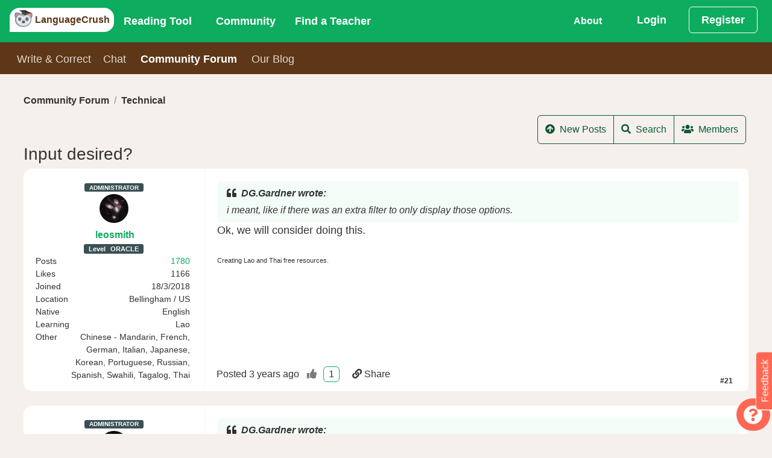

--- FILE ---
content_type: text/html;charset=utf-8
request_url: https://languagecrush.com/forum/t/3458/20/from
body_size: 21281
content:
<!DOCTYPE html>
<html lang="" dir="">
<head>
    <meta http-equiv="X-UA-Compatible" content="IE=edge,chrome=1" />
<meta charset="utf-8"/>
<meta content="application/xhtml+xml; charset=UTF-8" name="Content-Type" />
<meta name="viewport" content="width=device-width, initial-scale=1.0"/>

<title>LanguageCrush - Input desired? </title>
<meta name="description" content="LanguageCrush - [quote name=&quot;DG.Gardner&quot;]i meant, like if there was an extra filter to only display those options.[/quote]Ok, we will consider doing this."/>
<meta property="fb:app_id" content="7821951121213843"/>

<link rel="canonical" href="https://languagecrush.com/forum/t/3458/20/from" />
<link rel="icon" type="image/png" sizes="256x256" href="/resources/favicon/icon-256x256.png"/>
<link rel="icon" type="image/png" sizes="192x192" href="/resources/favicon/icon-192x192.png"/>
<link rel="apple-touch-icon" type="image/png" sizes="180x180" href="/resources/favicon/icon-180x180.png"/>
<link rel="apple-touch-icon" type="image/png" sizes="167x167" href="/resources/favicon/icon-167x167.png"/>
<link rel="apple-touch-icon" type="image/png" sizes="152x152" href="/resources/favicon/icon-152x152.png"/>
<link rel="icon" type="image/png" sizes="96x96" href="/resources/favicon/icon-96x96.png"/>
<link rel="icon" type="image/png" sizes="72x72" href="/resources/favicon/icon-72x72.png"/>
<link rel="manifest" href="/resources/favicon/manifest.json"/>
<meta name="theme-color" content="#b53471"/>
<meta name="google-signin-client_id" content="63036995572-u8o4faat1i9qal2p1n5p1gbmmba19o2f.apps.googleusercontent.com"/>

<meta name="twitter:card" content="summary"/>
<meta name="twitter:site" content="@OP_lingo"/>
<meta name="twitter:creator" content="@OP_lingo"/>
<meta property="og:type" content="article"/>
<meta property="og:url" content="https://languagecrush.com/forum/t/3458/20/from"/>
<meta property="og:title" content="Input desired?"/>
<meta property="og:site_name" content="LanguageCrush.com"/>
<meta property="og:description" content="[quote name=&quot;DG.Gardner&quot;]i meant, like if there was an extra filter to only display those options.[/quote]Ok, we will consider doing this."/>

<meta property="og:updated_time" content="2023-01-27T06:25:53Z"/>
<meta property="article:published_time" content="2023-01-27T06:25:53Z"/>

    <link rel="stylesheet" href="/resources/app.css?buildId=0.2841.0"/>
    


<script type="application/javascript">
    "use strict";
    window.i18n = {"chat_spa__room":"Room: ","base_peb__find_teacher":"Find a Teacher","chat_spa__hangup":"Hangup","forum_spa__no_upvotes":"No up-votes yet :(","chat_spa__is_typing":"{0} is typing","base_peb__day_ago":"{0} day ago","language__tam":"Tamil","language__tat":"Tatar","base_peb__mark_all_as_read":"Mark all as read","base_peb__our_teachers":"Our Teachers","chat_spa__liked_exchange":"You\u0027ve received a like for this exchange.","base_peb__okay":"Okay","base_peb__aug":"Aug","chat_spa__user_wants_conversation_text":"Clicking \u0027Accept\u0027 will take you to the room and so you can begin chatting","forum_spa__ends":"ends","base_peb__normal":"Normal","forum_spa__joined":"Joined","chat_spa__page_title":"LanguageCrush - CHAT","language__xho":"Xhosa","notifications__instant_lesson_request":"You have requested an instant lesson #{0} with \u003ca href\u003d\u0027{1}\u0027\u003e{2}\u003c/a\u003e","notifications__lesson_scheduled_student":"You have requested a lesson #{0} with \u003ca href\u003d\u0027{1}\u0027\u003e{2}\u003c/a\u003e.","base_peb__almost_done_previous":"Customise Display Name?","notifications__lesson_accepted_teacher":"\u003ca href\u003d\u0027{0}\u0027\u003e{1}\u003c/a\u003e has accepted the Lesson #{2}.","notifications__community__post_upvote":"\u003ca href\u003d\u0027{0}\u0027\u003e{1}\u003c/a\u003e liked your reply {2}.","navbar_peb__pricing":"Subscriptions","chat_spa__languages":"Languages","base_peb__afternoon":"Afternoon","forum_spa__add_poll_title":"Add a poll to the topic to get the communities feedback on your idea","language__kor":"Korean","language__hin":"Hindi","base_peb__nov":"Nov","language__dan":"Danish","share_messages__first_post_title":"First Post","base_peb__ical":"iCal feed","language__wel":"Welsh","forum_spa__updated_by":"Last comment by {0}","chat_spa__language_toggler":"Click to toggle if you want to exchange in this language.","onboarding_modal__step6_text":"If you’d like to learn with a teacher, our search tool makes it easy. Search by name, language, fee, availability and more. Many teachers offer a trial lesson, which is a great way to take a test drive. \nOr, if you’d like to become a teacher on LT, fill out our application!","base_peb__week_from_now":"{0} week from now","base_peb__javascript_required":"You need to enable JavaScript to run this app.","language__mri":"Maori","chat_spa__no_rooms_match":"No rooms found matching your query","base_peb__second_ago":"{0} second ago","base_peb__why_join":"Why LanguageCrush","chat_spa__no_about_you":"Nothing to see here","forum_spa__posted":"Posted","forum_spa__last_post":"Last Post","base_peb__seconds_from_now":"{0} seconds from now","base_peb__mon":"Mon","forum_spa__against_terms":"Violates Terms And Conditions","chat_spa__my_chats":"My Language Exchanges","chat_spa__other_user_left":"The other user has left this chat","forum_spa__remove_link":"Remove Link","forum_spa__attach_file":"Attach File","forum_spa__category_text":"Category","base_peb__mod":"MODERATOR","chat_spa__leave_room":"Exit Room","chat_spa__chat_message_sound":"Chat message sound","onboarding_modal__step3_header":"Write \u0026 Correct","forum_spa__search":"Search","forum_spa__run_until":"Run poll until","language__aze":"Azerbaijani","base_peb__next":"Next","base_peb__faq":"FAQ","language__geo":"Georgian","notifications__lesson_accepted_user":"\u003ca href\u003d\u0027{0}\u0027\u003e{1}\u003c/a\u003e has approved the new start time for Lesson #{2}.","language__ger":"German","language__yid":"Yiddish","share_messages__first_post_sharetext":"I\u0027ve just posted on LanguageCrush community forums.","language__tel":"Telugu","forum_spa__reset":"Reset","chat_spa__chat_disabled_snack":"Chat disabled!  Visit \u0027Chat\u0027 to switch it back on.","forum_spa__no_results":"No results found","base_peb__days_ago":"{0} days ago","base_peb__done":"Done","language__scn":"Sicilian","base_peb__field-invalid":"{0}","language__gla":"Gaelic","language__yor":"Yoruba","onboarding_modal__step3_text":"With Write \u0026 Correct you can practice your writing skills and get corrections from a native speaker! Auto-tracking makes corrections consistent and clear. Give back by correcting essays in your spoken language(s)!","language__glg":"Galician","base_peb__apr":"Apr","base_peb__send":"Send","language__gle":"Irish","share_messages__essay_title":"Share Your Essay","onboarding_modal__step7_header":"Invite Friends","navbar_peb__view_profile":"View Profile","chat_spa__sort_by_age":"Sort By Age","base_peb__seconds_ago":"{0} seconds ago","forum_spa__filters":"Filters","forum_spa__manage_poll":"Manage Poll","notifications__lesson_due_to_start":"Lesson #{0} with \u003ca href\u003d\u0027{1}\u0027\u003e{2}\u003c/a\u003e is starting soon. Click for details.","navbar_peb__login":"Login","language__glv":"Manx","base_peb__sent":"Sent","forum_spa__preview":"Preview","notifications__chat_message":"\u003ca href\u003d\u0027{0}\u0027\u003e{1}\u003c/a\u003e {2}","navbar_peb__reading":"Reading Tool","base_peb__missing-fields":"{0} is required","base_peb__sun":"Sun","forum_spa__no_posts":"No posts created in this topic yet","chat_spa__send_offline_message":"Send an  offline message","chat_spa__chat_off_turn_on":"Chat is turned off. ","notifications__lesson_cancelled_cancelled":"\u003ca href\u003d\u0027{0}\u0027\u003e{1}\u003c/a\u003e Cancelled lesson #{2}. Reason given: {3}","chat_spa__answer":"Answer","base_peb__hours_ago":"{0} hours ago","forum_spa__choose_category":"Choose a category:","language__fin":"Finnish","chat_spa__cancel":"Cancel","base_peb__today":"Today","language__hmn":"Hmong","notifications__book_another_lesson":"Keep up the momentum book another lesson with \u003ca href\u003d\u0027{0}\u0027\u003e{1}\u003c/a\u003e","chat_spa__turn_chat_on":"Turn chat on?","forum_spa__attachments":"Attachments","chat_spa__available_to_chat_in":"Available to chat in: {0}","language__bal":"Baluchi","language__vie":"Vietnamese","base_peb__available_for_lesson":"Available for a lesson","forum_spa__ban_header":"Ban/unban the user","chat_spa__speaks":"*Native/Advanced","forum_spa__content":"Content","forum_spa__created_by":"Created by ","language__ind":"Indonesian","base_peb__close":"Close","base_peb__help":"Help","language__san":"Sanskrit","base_peb__month_from_now":"{0} month from now","language__jpx":"Japanese","language__ltz":"Luxembourgish","chat_spa__learning":"Learning","forum_spa__date_filter_applied":"Date filter applied","chat_spa__native":"Native","base_peb__more":"More...","base_peb__no_thanks":"Deny","forum_spa__add_image":"Add Image","language__nya":"Chewa","forum_spa__language_forum":"Community Forum","notifications__essay_comment":"\u003ca href\u003d\u0027{0}\u0027\u003e{1}\u003c/a\u003e commented on {2}.","base_peb__connect_google_calendar":"Connect to Google Calendar","base_peb__domain_blocked":"Your email address belongs to a domain name that has been blocked.  Please sign up with another email address.","chat_spa__chat_languages_required":"What languages would you like to exchange?","notifications__lesson_time_passed":"Your lesson #{0} with \u003ca href\u003d\u0027{1}\u0027\u003e{2}\u003c/a\u003e has passed.  Please complete the lesson and provide your feedback.","chat_spa__chat_with":"Your chat with: ","base_peb__about_us":"About Us","navbar_peb__stats":"Stats","chat_spa__chat_disabled":"Chat Disabled","notifications__message_received":"\u003ca href\u003d\u0027{0}\u0027\u003e{1}\u003c/a\u003e message {2}","base_peb__years_from_now":"{0} years from now","notifications__chat_invite_offline":"\u003ca href\u003d\u0027{0}\u0027\u003e{1}\u003c/a\u003e has invited you to a private chat","onboarding_modal__step2_text":"Our Reading Tool supports 104 languages. You can read public passages, or upload your own. You can also upload audio and import videos from YouTube, and make vocabulary lists and playlists.","language__cat":"Catalan","base_peb__minute_ago":"{0} minute ago","language__hat":"Creole - Haitian","chat_spa__chat_request":"Chat request from {0}","forum_spa__options_to_vote":"Options to vote for:","notifications__teacher_rejected":"Your request to become a teacher has been rejected for the following reason(s): {0}.","base_peb__large":"Large","language__haw":"Hawaiian","notifications__lesson_scheduled_dispute":"\u003ca href\u003d\u0027{0}\u0027\u003e{1}\u003c/a\u003e has accepted the Lesson #{2}.","base_peb__ical_modal_header":"Your iCalendar Feed","language__hau":"Hausa","base_peb__early_morning":"Early Morning","forum_spa__inline":"Inline","forum_spa__posted_to_date":"Posted To Date","chat_spa__private_chat_request":"Private Chat Request","language__mlg":"Malagasy","chat_spa__language_filter_by":"All Languages","base_peb__cancel":"Cancel","chat_spa__public_rooms":"Language Rooms","language__khm":"Khmer","base_peb__evening":"Evening","navbar_peb__chat":"Chat","base_peb__months_ago":"{0} months ago","language__mlt":"Maltese","language__asl":"Sign Language - ASL","chat_spa__turn_chat_off":"Turn Chat Off","chat_spa__voice_call_text":"Clicking \u0027answer\u0027 will take you to the room and start the call.","language__bul":"Bulgarian","forum_spa__post_preview":"Post Preview","language__bur":"Burmese","language__swa":"Swahili","language__swe":"Swedish","base_peb__display_name_label":"Display Name (required)","forum_spa__posted_from_date":"Posted From Date","chat_spa__is_learning":"Is Learning","language__ice":"Icelandic","base_peb__community_policy":"Community Policy","language__rum":"Romanian","base_peb__notifications_caught_up":"You are all caught up, enjoy your day.","forum_spa__are_you_sure":"Are you sure?","base_peb__see_all_notifications":"View All","language__rus":"Russian","language__lit":"Lithuanian","forum_spa__report_content":"Report Content","chat_spa__members_online_tooltip":"Members Online lets you see other members and what languages they are offering. You can also set the languages that you want to receive language exchange in by making them active (green). If you don’t want to chat in one of your languages, make it inactive (white).","navbar_peb__inbox":"Inbox","chat_spa__members_online":"Members Online","base_peb__support":"Support","forum_spa__ban_user":"Ban the user","language__arp":"Sudanese","language__uzb":"Uzbek","forum_spa__filter_by_category":"Filter by Category","language__arm":"Armenian","forum_spa__banned_text":"This user has been banned","forum_spa__copied_to_clipboard":"Copied...","base_peb__dismiss":"Delete","base_peb__minute_from_now":"{0} minute from now","base_peb__year_from_now":"{0} year from now","language__arz":"Arabic - Egyptian","forum_spa__from_date":"From Date","chat_spa__chat_availability":"Chat Availability","chat_spa__voice_call_request":"Voice Call Request","language__ibo":"Igbo","base_peb__minutes_ago":"{0} minutes ago","navbar_peb__essays":"Write \u0026 Correct","forum_spa__ban_user_reason":"Please enter a reason","base_peb__tue":"Tue","forum_spa__attach_file_title":"Attach a file(s) to the new topic/post","navbar_peb__blog":"Our Blog","forum_spa__added_by":"was added by","chat_spa__sort_by_gender":"Sort By Gender","base_peb__jan":"Jan","language__pol":"Polish","chat_spa__other_user_offline":"The other user is currently offline ","language__por":"Portuguese","forum_spa__votes_header":"Post up-votes","forum_spa__enter_subject":"Please enter a topic subject","language__arb":"Arabic - Standard","forum_spa__search_posts":"Search Posts","forum_spa__create_poll_text":"Create a poll to get the communities feedback on one of your ideas.","navbar_peb__register":"Register","base_peb__months_from_now":"{0} months from now","notifications__lesson_cancelled_declined":"\u003ca href\u003d\u0027{0}\u0027\u003e{1}\u003c/a\u003e Declined lesson #{2}. Reason given: {3}","navbar_peb__lessons_2":"Lessons","notifications__teacher_rejected_after_review":"The changes you made have been rejected and your teacher profile has been taken offline for the reason stated below: {0}.","language__oth":"Other","language__axx":"Arabic - other","base_peb__confirm_okay":"Okay","onboarding_modal__step4_header":"Community Forum","base_peb__loading":"Loading","base_peb__oct":"Oct","onboarding_modal__step4_text":"Our community forum is a great place to get information and to connect with other members. There are categories for all aspects of language learning, a place to practice writing in your target language and even an off-topic category.","forum_spa__add_emoji":"Add an Emoji","base_peb__instant_lesson_button":"{0} minute {1} lesson for","share_messages__essay_message":"Share the essay you have written on any of the following social networks.","notifications__essay_liked_correction":"\u003ca href\u003d\u0027/profile/{0}\u0027\u003e{1}\u003c/a\u003e liked your correction of {2}.","base_peb__welcome_text":"We just need a bit more information to bring you the best language learning experience.","language__aym":"Aymara","forum_spa__no_topics":"No Topics Posted Yet","base_peb__create":"Create","base_peb__already_booked":"Already Booked","forum_spa__titles_only":"Titles Only","share_messages__lesson_complete_sharetext":"I have just completed a lesson in {0} on LanguageCrush.","share_messages__rank_change_message":"Congratulations! you\u0027re now level {0}, see your stats \u003ca href\u003d\u0027/profile/{1}/stats\u0027\u003ehere\u003c/a\u003e","base_peb__pick_a_user":"Pick a user","chat_spa__chat_disabled_message":"You have disabled chat, please enable it in the chat home if you wish to message this room.","base_peb__prior_lesson":"My other lessons","forum_spa__update":"Update","language__heb":"Hebrew","base_peb__mar":"Mar","language__zhx":"Chinese - other","language__pun":"Punjabi","base_peb__year_ago":"{0} year ago","language__pus":"Pashto","language__mon":"Mongolian","notifications__lesson_complete":"\u003ca href\u003d\u0027{0}\u0027\u003e{1}\u003c/a\u003e has marked the lesson #{2} complete.","chat_spa__load_older_messages":"Load More Messages","chat_spa__sort_by_country":"Sort By Country","base_peb__may":"May","base_peb__enable_notifications":"Allow","base_peb__morning":"Morning","language__ori":"Odia","notifications__teacher_approved":"Your request to become a teacher has been approved.","base_peb__admin":"ADMINISTRATOR","chat_spa__settings":"Settings","language__orm":"Oromo","share_messages__registered_sharetext":"I have joined LanguageCrush, the community driven language learning site.","chat_spa__chat_availability_tooltip":"Are you available for Chat? Toggle between these states: 1) I’m busy 2) I’m available (members can text chat with you, but need your acceptance to voice chat) and 3) Call me now! (members can text or voice chat with you instantly)","base_peb__confirm_header":"Confirmation Required","base_peb__enter_some_text":"Enter some text...","chat_spa__you":"you","base_peb__almost_done":"Almost done!","base_peb__missing-entity-alternative":"MUSTFIX","base_peb__weeks_ago":"{0} weeks ago","forum_spa__add_option":"Add another option","chat_spa__chat_settings":"Chat Settings","forum_spa__allow_revoting":"Allow re-voting","forum_spa__reply_topic":"Reply to topic","base_peb__select_a_country":"Choose country","language__que":"Quechua","chat_spa__gender":"Gender","forum_spa__this_poll":"This poll","base_peb__field-present":"{0} should not be present","base_peb__logout_confirmation":"Are you sure you want to logout?","language__cze":"Czech","chat_spa__accept":"Accept","base_peb__upload":"Upload","language__nor":"Norwegian","language__kin":"Kinyarwanda","notifications__instant_lesson_request_teacher":"\u003ca href\u003d\u0027{0}\u0027\u003e{1}\u003c/a\u003e has requested an instant lesson #{2}.","share_messages__rank_change_sharetext":"I\u0027m now level {0} on LanguageCrush.com","notifications__lesson_message":"\u003ca href\u003d\u0027{0}\u0027\u003e{1}\u003c/a\u003e has sent a message about lesson #{2}.","base_peb__all_times_in_your_timezone":"All times are in your local timezone","language__kir":"Kyrgyz","language__lao":"Lao","forum_spa__edited":"Edited","forum_spa__share":"Share","language__nep":"Nepali","language__sot":"Sesotho","language__lat":"Latin","forum_spa__poll_question":"Poll question:","language__lav":"Latvian","forum_spa__jump_to_post":"Jump to post","language__spa":"Spanish","chat_spa__location":"Location","chat_spa__why_not_introduce":"Why not introduce yourself?","share_messages__registered_title":"Welcome to LanguageCrush.","navbar_peb__community":"Community","base_peb__largest":"Largest","language__ful":"Fulah","notifications__passage_liked":"\u003ca href\u003d\u0027/profile/{0}\u0027\u003e{1}\u003c/a\u003e liked your passage {2}.","base_peb__in_the_past":"In the past","base_peb__not-logged-in":"Not Logged in","language__cor":"Corsican","language__est":"Estonian","onboarding_modal__step1_button_text":"Let\u0027s Go","chat_spa__chat_languages_required_text":"In order to chat you must set your native language and at least one learning language.","navbar_peb__my_subscription":"My Subscriptions","base_peb__our_tools":"Our Tools","base_peb__open_link":"Open Link","forum_spa__posts":"Posts","chat_spa__unlike_exchange":"Yay! you\u0027ve liked this exchange.","language__som":"Somali","navbar_peb__edit_profile":"Edit Profile","base_peb__mark_as_read":"Mark as Read","base_peb__welcome":"Welcome!","language__mal":"Malayalam","base_peb__choose_language":"","language__mar":"Marathi","base_peb__see_all_options":"Book Now","forum_spa__banned_2":"Reason given: {0}","forum_spa__banned_1":"You have been banned Please contact support if you believe this to be in error.","forum_spa__add_video":"Add a youtube video","notifications__community_reply":"New reply to topic: {0} from \u003ca href\u003d\u0027{1}\u0027\u003e{2}\u003c/a\u003e","chat_spa__language_rooms":"Language Rooms","language__cnr":"Montenegrin","language__urd":"Urdu","language__sna":"Shona","onboarding_modal__step1_text":"LanguageCrush is a global community of language enthusiasts. No matter your skill level or language, our community will help you grow.  Here’s a quick tour of our platform in just 5 clicks.","language__may":"Malay","language__snd":"Sindhi","notifications__lesson_inquiry":"\u003ca href\u003d\u0027{0}\u0027\u003e{1}\u003c/a\u003e has raised an inquiry about Lesson #{2}.","base_peb__years_ago":"{0} years ago","chat_spa__login_or_register":"\u003ca href\u003d\u0027/login?back\u003d/chat\u0027\u003eLogin\u003c/a\u003e or \u003ca href\u003d\u0027/register?back\u003d/chat\u0027\u003eRegister\u003c/a\u003e to participate in chat.","forum_spa__options_per_user_text":"This is the number of options each user may select when voting.","base_peb__back":"Back","forum_spa__delete_post_confirm":"Clicking okay will delete this post","language__slv":"Slovenian","language__guj":"Gujarati","share_messages__lesson_complete_message":"Share your lesson completion on LanguageCrush with your network.","forum_spa__ended":"ended","language__cmn":"Chinese - Mandarin","base_peb__fri":"Fri","base_peb__teacher":"TEACHER","base_peb__hour_ago":"{0} hour ago","language__mac":"Macedonian","language__maa":"Maasai","chat_spa__status":"Status","forum_spa__report_submitted":"The content has been reported to an administrator for review.","chat_spa__select_member":"Select a member to invite to a one-on-one private language exchange.","language__tok":"Toki Pona","language__smo":"Samoan","notifications__lesson_scheduled_teacher_reminder":"Reminder! \u003ca href\u003d\u0027{0}\u0027\u003e{1}\u003c/a\u003e has requested a lesson #{2}.","language__jav":"Javanese","onboarding_modal__step5_header":"Chat","chat_spa__seeking":"Call me now","chat_spa__not_enough_language_to_exchange":"Chat Disabled.  Please select at least one \u0027Speaks\u0027 language and at least one \u0027Is Learning\u0027 language.","chat_spa__like_exchange":"Has this exchange helped you?","navbar_peb__referrals":"Referrals","notifications__essay_correction":"\u003ca href\u003d\u0027{0}\u0027\u003e{1}\u003c/a\u003e corrected {2}.","notifications__lesson_disputed":"\u003ca href\u003d\u0027{0}\u0027\u003e{1}\u003c/a\u003e Lesson #{2} dispute update.","forum_spa__enter_url":"Please enter a url","forum_spa__leave_blank":"Leave blank for a never ending poll.","language__dut":"Dutch","chat_spa__chat_disabled_user_message":"You have disabled chat, please enable it in your settings within the chat home if you wish to communicate with this user.","base_peb__duplicate-display-name":"Another user has already chosen that display name","base_peb__smaller":"Smaller","base_peb__confirm_cancel":"Cancel","forum_spa__clear_poll":"Clear Poll","chat_spa__mute_helper":"Disallow this user from chatting with you","onboarding_modal__step2_header":"Reading Tool","base_peb__field-immutable":"{0} can not be changed","base_peb__sep":"Sep","language__tuk":"Turkmen","base_peb__become_teacher_btn":"Become a Teacher","chat_spa__language_exchange":"1 on 1 Chat","language__apa":"Apache","language__tur":"Turkish","base_peb__weeks_from_now":"{0} weeks from now","navbar_peb__forum":"Community Forum","base_peb__learning_languages":"Learning Languages","forum_spa__create_new_topic":"Create New Topic","language__kan":"Kannada","base_peb__connect_calendar_p1":"When a lesson is booked an event will be marked on the external calendar","forum_spa__location":"Location","base_peb__hours_from_now":"{0} hours from now","forum_spa__copy_to_clipboard":"Copy to clipboard","navbar_peb__teachers":"Teachers","forum_spa__likes":"Likes","forum_spa__additional_filters":"Additional Filters","language__kaz":"Kazakh","base_peb__missing-entity":"Couldn\u0027t find a {0}","base_peb__smallest":"Smallest","share_messages__registered_message":"Please share LanguageCrush with your network.","chat_spa__sort_by_name":"Sort By Name","base_peb__teacher_wallet":"Teacher Wallet","base_peb__submit":"Submit","forum_spa__provide_reason":"Please provide other reason","language__srp":"Serbian","base_peb__week_ago":"{0} week ago","forum_spa__add_link":"Add Link","base_peb__upload_text":"Drag and drop your file here or click to select them from your computer","base_peb__reset":"Reset","chat_spa__received_likes":"Liked by","base_peb__days_from_now":"{0} days from now","forum_spa__error_expire_in_future":"Poll must expire in the future","base_peb__contact_us":"Contact Us","forum_spa__add_poll":"Add Poll","forum_spa__learning":"Learning","language__amh":"Amharic","share_messages__rank_change_title":"Leveled up!","language__eus":"Basque","base_peb__jun":"Jun","forum_spa__inline_thumbnail":"Inline Thumbnail","base_peb__jul":"Jul","base_peb__thu":"Thu","language__bos":"Bosnian","base_peb__displayname_taken":"Display name is in use please choose another one","base_peb__save":"Save","base_peb__location":"Current Location","chat_spa__members":"Members","language__sql":"Albanian","forum_spa__forum_rank":"Forum Rank","base_peb__previous":"Previous","language__cre":"Creole - other","forum_spa__inappropiate":"Inappropiate content","language__sgn":"Sign Language - other","notifications__lesson_auto_completed":"\u003ca href\u003d\u0027{0}\u0027\u003e{1}\u003c/a\u003e lesson #{2} has been marked complete.","base_peb__connected_google_calendar":"Connected to Google Calendar","navbar_peb__dashboard":"Dashboard","language__ukr":"Ukrainian","language__che":"Chechen","chat_spa__user_wants_conversation":"{0} would like to start a private conversation.","base_peb__edit":"Edit","notifications__essay_liked_comment":"\u003ca href\u003d\u0027/profile/{0}\u0027\u003e{1}\u003c/a\u003e liked your comment on {2}.","base_peb__unavailable_for_lesson":"Unavailable for a lesson","base_peb__use_cookies":"We use cookies please follow the link for more information","chat_spa__unmute_helper":"Allow this user to chat with you","language__chr":"Cherokee","language__hrv":"Croatian","language__sha":"Shambaa","chat_spa__view_lobby":"View Chat Home","base_peb__display_name_tooltip":"Your display name is the name other members see with your profile. By default the system will use Firstname.Lastname. You may choose a different display name, but it must be unique in the system. Display names can contain only alphanumeric characters (A–Z, 0–9) and periods (\".\").","chat_spa__not_accepted":"The other user has not accepted your invitation yet","base_peb__enable_notifications_title":"LanguageCrush wants to send you notifications","chat_spa__available":"I\u0027m Available","chat_spa__online":"Available","base_peb__minutes_from_now":"{0} minutes from now","share_messages__first_post_message":"Share your first post on LanguageCrush","chat_spa__no_private_rooms":"You haven\u0027t started a private Language Exchange yet.  Choose a member from \u00271 on 1 chat\u0027 tab.","notifications__instant_lesson_accepted":"\u003ca href\u003d\u0027{0}\u0027\u003e{1}\u003c/a\u003e has accepted your instant lesson request, Lesson #{2}.","forum_spa__options_per_user":"Options per user:","language__ben":"Bengali","chat_spa__page_metadata":"LanguageCrush - CHAT","language__bel":"Belarusian","chat_spa__sort_by_language":"Sort By Language Spoken","language__ber":"Berber ","language__tib":"Tibetan","forum_spa__members":"Members","chat_spa__voice_calling":"{0} is calling.","base_peb__or":"OR","language__div":"Dhivehi","language__zul":"Zulu","language__ita":"Italian","navbar_peb__teaching":"Teaching","language__tgl":"Tagalog","language__tgk":"Tajik","chat_spa__write_a_message":"Write a message","forum_spa__enter_topic_name":"Enter a topic name(required)","base_peb__sat":"Sat","forum_spa__preview_title":"Preview the post how other users will see it","forum_spa__topics":"Topics","chat_spa__noone_online":"No other users online","chat_spa__mute":"Block Chat","onboarding_modal__step7_text":"Make our community even stronger by inviting your friends! When your referral has subscribed to the reading tool or taken $10 worth of lessons with a teacher, you\u0027ll \u003cspan class\u003d\u0027text-black font-weight-bold\u0027\u003ereceive a $5 credit\u003c/span\u003e in your Student Wallet.","base_peb__book_instant_lesson":"Book a lesson for ","base_peb__second_from_now":"{0} second from now","forum_spa__report":"Report","language__tha":"Thai","base_peb__ical_modal_p1":"Integrate your schedule with your preferred calendar.","language__yrl":"Nheengatu","chat_spa__chat_sound_enabled":"Chat Message Sound Enabled","forum_spa__other":"Other","chat_spa__busy":"I\u0027m Busy","forum_spa__poll_option_placeholder":"Enter a choice to vote for or leave blank","base_peb__password_too_short":"Password is too short it must be at least 10 characters","language__myn":"Mayan","language__ceb":"Cebuano","chat_spa__join_rooms":"Join one of the public rooms for group language exchange.","base_peb__dec":"Dec","forum_spa__reply":"Reply","chat_spa__chat_enabled":"Chat Enabled","language__kur":"Kurdish","language__uig":"Uyghur","notifications__admin_community_reply":"(Admin) New topic/reply on topic: {0} from \u003ca href\u003d\u0027{1}\u0027\u003e{2}\u003c/a\u003e","base_peb__student_wallet":"Student Wallet","forum_spa__user":"User: {0}","navbar_peb__find_teacher":"Find a Teacher","language__fre":"French","notifications__lesson_teacher_reschedule":"\u003ca href\u003d\u0027{0}\u0027\u003e{1}\u003c/a\u003e has requested that the lesson #{2} be rescheduled.","chat_spa__chat_off_warning":"Turning chat off will prevent anyone from calling and messaging you and will disable the majority of the functionality for yourself. To engage with other users through the chat tool you must have chat enabled.","forum_spa__topic_name_required":"Topic name is required","language__nap":"Neapolitan","language__per":"Persian","chat_spa__my_language_rooms":"My Language Rooms","language__nav":"Navajo","onboarding_modal__step6_header":"Find a Teacher","share_messages__essay_sharetext":"I have written an essay about {0} on LanguageCrush","chat_spa__chat_sound_disabled":"Chat Message Sound Disabled","base_peb__copied_to_clipboard":"Copied to clipboard","navbar_peb__lessons":"My Lessons","chat_spa__no_public_rooms":"You haven\u0027t joined a Language Room yet. Choose a room from the \u0027Language Rooms\u0027 tab.","language__epo":"Esperanto","chat_spa__call":"Call","forum_spa__to_date":"To Date","notifications__lesson_scheduled_teacher":"\u003ca href\u003d\u0027{0}\u0027\u003e{1}\u003c/a\u003e has requested a lesson #{2}.","base_peb__confirm":"Confirm","base_peb__duplicate-entity":"Record already exists","forum_spa__flag":"Flag","language__fry":"Frisian","base_peb__service-error":"Service error","base_peb__philanthropist":"PHILANTHROPIST","base_peb__required":"Required","forum_spa__remove_ban":"Remove Ban","language__slo":"Slovak","forum_spa__create_topic":"Create Topic","chat_spa__no_messages":"No messages with {0} yet :(","language__hun":"Hungarian","forum_spa__report_text":"Are you sure you want to report this post?","chat_spa__your_chats_header":"Chat Home","forum_spa__views":"Views","navbar_peb__logout":"Log Out","language__gsw":"Swiss German","navbar_peb__account_settings":"Account Settings","chat_spa__send_chat_request":"Send Chat Request","forum_spa__close_preview":"Close Preview","base_peb__day_from_now":"{0} day from now","base_peb__wed":"Wed","forum_spa__native":"Native","forum_spa__message_too_short":"Message is too short, please enter some more text","base_peb__premium":"SUBSCRIBER","base_peb__share":"Share","base_peb__you_have_notifications":"You have {0}, notifications","language__nah":"Nahuatl","language__gre":"Greek - Modern","language__sio":"Sioux","language__grc":"Greek - Ancient","language__sin":"Sinhala","language__eng":"English","navbar_peb__change_password":"Change Password","base_peb__ical_modal_link_header":"Your Calendar Feed:","base_peb__month_ago":"{0} month ago","language__afb":"Arabic - Gulf","base_peb__tandc":"Terms and Conditions","language__grn":"Guarani","base_peb__hour_from_now":"{0} hour from now","forum_spa__new_posts":"New Posts","forum_spa__other_languages":"Other languages","forum_spa__write_post_placeholder":"Write your post here","language__afr":"Afrikaans","forum_spa__view_preview":"View Preview","chat_spa__unmute":"Unblock Chat","forum_spa__enter_poll_placeholder":"Enter your poll question","notifications__essay_liked_essay":"\u003ca href\u003d\u0027/profile/{0}\u0027\u003e{1}\u003c/a\u003e liked your essay {2}.","forum_spa__spam":"Spam","forum_spa__will_run_forever":"will run forever.","forum_spa__user_text":"User","base_peb__feb":"Feb","forum_spa__categories":"Categories","onboarding_modal__step1_header":"Welcome","base_peb__become_teacher":"Become a Teacher","base_peb__delete":"Delete","forum_spa__add_attachment_header":"Add/remove attachments to this post","notifications__referral_approved":"Your referral of the user: {0} has been approved.","forum_spa__admin_comment":"Administrator Comment: ","forum_spa__quote":"Quote","language__yue":"Chinese - Cantonese","base_peb__connect_calendar":"Connect to an external calendar","base_peb__learn_more":"Learn More","base_peb__native_language":"Native Language","forum_spa__category":"Category: {0}","share_messages__lesson_complete_title":"Share lesson.","base_peb__display_language":"Display Language:","onboarding_modal__step5_text":"Use the filters at the top of the Chat Home page to find the language exchange experience you are looking for. Join a public language room or invite members to a 1-1 chat for focused language practice in either text or voice."};
            console.log("gtags disabled ");
        window.delegatingDataLayer = {
            push: function(e) {
                console.log("(Mocked out) Data layer push: " + JSON.stringify(e));
            }
        }
            "serviceWorker"in navigator&&window.addEventListener("load",function(){navigator.serviceWorker.register("/service-worker.js",{scope:"/"}).then(function(e){console.log("ServiceWorker registration successful with scope: ",e.scope)},function(e){console.log("ServiceWorker registration failed: ",e)}),navigator.serviceWorker.register("/firebase-messaging-sw.js",{scope:"/firebase-cloud-messaging-push-scope"}).then(function(e){},function(e){console.log("ServiceWorker registration failed: ",e)})});
                                                                                                                                                                                                                                                                                                                                                

    
    window.kbt_features = {};
    window.kbt_dtf = "dddd, MMMM DD YYYY hh:mm A";
    window.expId = "";
    window.expVar = "0";
</script>

<script src="/resources/dist/react~253ae210.985fa763aba6e03a6843.js" defer></script>
<script src="/resources/dist/react~d939e436.c2360789fba27502d52f.js" defer></script>
<script src="/resources/dist/react~93acefaf.065e0b50c717fe6ef090.js" defer></script>
<script src="/resources/dist/react~31c671ca.fc90cf2b4d1a39c89d26.js" defer></script>
<script src="/resources/dist/react~b5906859.2dd7801dc5657ec2305f.js" defer></script>
<script src="/resources/dist/react~c16154f3.077a2ca1516768206a0a.js" defer></script>
<script src="/resources/dist/react~1f20a385.dc784f7c09a1905dc63f.js" defer></script>
<script src="/resources/dist/react~9c5b28f6.160620fd63fbe848a84d.js" defer></script>
<script src="/resources/dist/react~678f84af.28bb4273076031343633.js" defer></script>
<script src="/resources/dist/react~fd731fb0.fd24d09429259cab2cbc.js" defer></script>
<script src="/resources/dist/react~f734b0c6.e67e9950138846daedc8.js" defer></script>
<script src="/resources/dist/react~cbda405f.1acd0caba4ca41ce064d.js" defer></script>
<script src="/resources/dist/react~10e2e882.4dcdee1ecad1fc9d699a.js" defer></script>
<script src="/resources/dist/react~98431bb7.1f4708cd441f8d00674a.js" defer></script>
<script src="/resources/dist/react~72f36de4.a104e4821156670ed3fc.js" defer></script>
<script src="/resources/dist/react~54427c7e.18d5008c7a73cd0b460f.js" defer></script>
<script src="/resources/dist/react~d061f0a8.9d44f72b1a52fb716470.js" defer></script>
<script src="/resources/dist/react~d4aa0f56.fe5dd4c83e81f3561ea5.js" defer></script>
<script src="/resources/dist/react~d129de51.c4be6b7c40964574bdd9.js" defer></script>
<script src="/resources/dist/react~ec8c427e.b5921b2cb98fda1db6c7.js" defer></script>

<script src="/resources/dist/forum~2c2561fe.4574725013e59babe05b.js" defer></script>
<script src="/resources/dist/forum~fb180b41.b77a894b09bd42a74d2c.js" defer></script>
<script src="/resources/dist/forum~5b45f972.44875f6f7c95850a873d.js" defer></script>
<script src="/resources/dist/forum~0168eb49.07a48043573f6730938a.js" defer></script>
<script src="/resources/dist/forum~91f4305a.5d001ddff2b35e133cc8.js" defer></script>
<script src="/resources/dist/forum~b7391635.53cb0e5d0aefedb451a2.js" defer></script>
</head>


<body class="webp">
<noscript>
    <iframe src="https://www.googletagmanager.com/ns.html?id=GTM-M7SJZ2J"
            height="0" width="0" style="display:none;visibility:hidden"></iframe>
</noscript>

<div id="navbar">
            <nav class="navbar fixed-top bg-primary navbar-expand-md pl-sm-3 py-2 pr-3 d-flex  align-items-center justify-content-between navbar-logged-out  "
     style="height: 70px">
    <div class='d-flex align-items-center'>
        <button id="navbar_toggler" class="navbar-toggler navbar-toggler-right d-inline-flex d-md-none text-white"
                type="button"
                data-toggle="collapse"
                data-target="#mainNavbar" aria-controls="mainNavbar" aria-expanded="false"
                aria-label="Toggle navigation" style='height: 40px; padding-top: unset; width: 47px'>
            <span class="fas fa-bars py-2 text-white" style='font-size: 1.5rem'></span>
        </button>
        <a class="navbar-brand pb-2 d-md-flex pl-2 LanguageCrush-brand bg-white mb-1 mr-0" href="/">
            <img src="/resources/img/landing/olingo.svg" class="img-fluid" width="30px">
            <span class="d-none d-lg-block text-secondary font-weight-bold pl-1 pr-1 mt-1"> LanguageCrush</span>
        </a>
    </div>

    <div class="collapse navbar-collapse navbar-collapse-mobile" id="mainNavbar">
        <ul class="navbar-nav nav-tool text-center align-items-start align-items-md-center ml-3 mx-auto mx-md-0">

            <li id='navbar_reading_link' class="nav-item mx-lg-2 text-center ">
                <a class="nav-link  font-weight-bold px-2 text-nowrap" href="/reading">Reading Tool</a>
            </li>
            <li id='navbar_community_link' class="nav-item mx-md-0 ml-xl-3 text-center active">
                <a class="nav-link  font-weight-bold p-2 text-nowrap"
                   href="/essays">Community                </a>
            </li>

            <li id='navbar_find_teacher_link' class="nav-item mx-lg-2 ml-xl-3 text-center ">
                <a class="nav-link  font-weight-bold px-2 text-nowrap"
                   href="/teachers">Find a Teacher</a>
            </li>

        </ul>


        <!---desktop -->
        <div class='d-none d-md-flex ml-auto'>
            <div class="nav-item dropdown  align-self-center mr-2">
                <a class="btn btn-link text-white  font-weight-bold" href="#" data-toggle="dropdown"
                   aria-haspopup="true">
                    About
                </a>

                <div class="dropdown-menu dropdown-menu-right">
                    <a class="dropdown-item text-nowrap" href="/mission">
                        Our Mission
                    </a>
                    <a class="dropdown-item text-nowrap" href="/pricing">
                        Pricing
                    </a>
                </div>
            </div>
        </div>

        <ul class="navbar-nav d-none mb-1 d-xl-flex mr-2">
            <li class="nav-item">
                <a id='navbar_login_1'
                   class="nav-link btn text-white mx-3 font-weight-bold text-nowrap mr-1 navbar-login "
                   href="/login?back=/forum/t/3458/20/from">
                    Login                </a>
            </li>
            <li class="nav-item">
                <a id='navbar_register_1'
                   class="nav-link btn btn-outline-white  font-weight-bold text-white text-nowrap  navbar-register"
                   href="/register?back=/forum/t/3458/20/from">
                Register                </a>
            </li>
        </ul>

        <!--- mobile -->

        <ul class='navbar-nav d-block d-md-none ml-auto'>
            <li class="nav-item  text-center ">
                <a class="nav-link  font-weight-bold px-2 text-nowrap" href="/mission">
                    Our Mission
                </a>
            </li>
            <li class="nav-item py-1 mx-md-0 ml-xl-3 text-center active">
                <a class="nav-link  font-weight-bold  text-nowrap"
                   href="/pricing">
                    Pricing
                </a>
            </li>
        </ul>
    </div>

    <ul class="d-flex d-xl-none align-items-center mb-0 pl-0">
        <a id='navbar_login_2'
           class="nav-link btn text-white px-0 font-weight-bold text-nowrap mr-2 navbar-login "
           href="/login?back=/forum/t/3458/20/from">
            Login        </a>
        <a id='navbar_register_2'
           class=" btn-link text-white pl-2 font-weight-bold text-nowrap navbar-register "
           href="/register?back=/forum/t/3458/20/from">
        Register        </a>
    </ul>


</nav>



<nav class='navbar community-navbar pl-0 pl-xl-3 bg-secondary'>
    <ul class='navbar-nav d-flex flex-row  justify-content-start container-fluid container-max-width'>
        <li id='navbar_essay_link' class="nav-item px-0 mr-0 ml-1 ">
            <a class="nav-link text-nowrap" href="/essays">Write &amp; Correct</a>
        </li>
        <li id='navbar_chat_link' class="nav-item px-0 mx-0  mx-sm-1 ">
            <a class="nav-link" href="/chat">Chat</a>
        </li>
        <li id='navbar_forum_link text-dark' class="nav-item px-0 mx-0 mx-sm-1 active">
            <a class="nav-link text-nowrap" href="/forum">
                <span class='d-none d-sm-inline'>Community Forum</span>
                <span class='d-sm-none'>Forum</span>
            </a>
        </li>
        <li class="nav-item   px-0 ml-1">
            <a class="nav-link text-nowrap" href="/blog">
                <span class='d-none d-sm-inline'>Our Blog</span>
                <span class='d-sm-none'>Blog</span>
            </a>
        </li>
    </ul>
</nav>

        </div>

<div id="fcmNotifications" class="banner-bottom d-none justify-content-between align-items-center px-3 bg-dark text-white py-1">
    <div class="d-flex justify-content-start w-100 align-items-center">
          <div class="pr-5"><i class="fa fa-bell text-white mr-2"></i>LanguageCrush wants to send you notifications</div>
        <button id="fcmNotificationsNoThanksButton" class="btn btn-link text-white">Deny</button>
        <button id="fcmNotificationsButton"
                class="btn btn-primary border-0">Allow</button>
    </div>
</div>
<div id="banner" class="banner">
</div>
<div id="content" class='content-community'>
    <noscript>
    You need to enable JavaScript to run this app.    </noscript>
    <div id="root">
<div><div class="position-fixed" style="right:20px;bottom:20px;width:40px;height:40px;z-index:1099"><button class="btn btn-danger rounded-circle"><i class="fa fa-question-circle fa-2x d-none d-md-block"></i><i class="fa fa-question-circle d-block d-md-none"></i></button></div><section class="mb-5"><div class="container-fluid container-max-width"><div class="row no-gutters"><div class="col  px-sm-4"><div><div class="jumbotron pt-1 pb-0 pl-0 pr-1 mb-0 border-bottom"><div class="d-sm-flex text-right justify-content-between align-items-start"><div class="align-self-center pt-md-3"><nav aria-label="breadcrumb" class="d-flex"><ol class="breadcrumb m-0 pl-0 align-items-center"><li class="breadcrumb-item active"><a href="/forum/" class="text-black h6 font-weight-bold">Community Forum</a></li><li class="breadcrumb-item flex-nowrap"><a class="text-black" href="/forum/c/7"><h1 class="h6 d-inline font-weight-bold">Technical</h1></a></li></ol></nav></div></div><div class="d-flex justify-content-sm-end"><div class="btn-group align-self-center"><button type="button" class="btn btn-outline-primary-dark"><i class="mr-2 fa fa-arrow-circle-up"></i><span class="d-none d-sm-inline">New Posts</span></button><button type="button" class="btn btn-outline-primary-dark"><i class="mr-2 fa fa-search"></i><span class="d-none d-sm-inline">Search</span></button><button class="btn btn-outline-primary-dark"><i class="mr-2 fa fa-users"></i><span class="d-none d-sm-inline">Members</span></button></div></div><div class="d-flex  justify-content-between align-items-center "><h1 class="text-black pt-3 pt-sm-0 h3 mb-0">Input desired?</h1></div></div><div class="mb-5"><div class="col-12 px-0"><div class="px-0"><div class="d-flex justify-content-end mb-2"><div class="align-self-center"></div></div><div><article id="POST_13748" class="mb-4 community-post"><div class="d-md-flex"><div class="col-12 col-md-4 col-lg-3 px-0 text-center text-md-left" style="border-right:1px solid #F6F8F9"><div class="font-size-sm mx-auto py-2 px-1 mt-2 mt-md-0"><div class="d-flex flex-column align-items-center px-3 pb-2"><div class="d-flex justify-content-center text-center pt-3 "><a target="_self" class="text-primary font-weight-bold position-relative" href="/profile/4"><div class="d-flex flex-column align-items-center"><div class="badge bg-dark text-center px-2 text-white d-block mb-1" style="font-size:0.6rem">ADMINISTRATOR</div><div><img src="/api/v1/blob/lt_profile_service/c74127d4-1729-4125-a74e-b6bda401e4cd/48x48/image.png" class="border-0 p-0 align-self-center avatar "/></div></div><div class="ml-1  text-center"><div class="text-wrap mt-2">leosmith</div></div></a></div><div class="pl-3 pl-md-0 " style="font-size:.9rem"><div class="d-flex justify-content-center"><a href="/profile/4/stats"><div class="badge badge-dark text-white  px-2"><div class="d-flex"><div>Level</div><div class="ml-2">ORACLE</div></div></div></a></div><div class="text-justify"><span class="mr-1 d-flex justify-content-between"><span class="pr-2 text-muted">Posts</span><a href="/forum/s/members-posts/4">1780</a></span><span class="mr-1 d-flex justify-content-between"><span class="pr-2 text-muted">Likes</span><span class="text-black">1166</span></span><span class="mr-1 d-flex justify-content-between text-nowrap"><span class="pr-2 text-muted">Joined</span><span class="text-black">18/3/2018</span></span><span class="mr-1 d-flex justify-content-between text-nowrap"><span class="pr-2 text-muted">Location</span><span class="text-black">Bellingham / US</span></span></div><div class="d-none d-sm-block"><div class="text-sm-left d-inline-flex d-sm-block"><div class="pr-1"><span title="Native" class="d-flex justify-content-sm-between justify-content-start"><div class="mr-1 text-muted">Native</div><span class="text-sm-right text-black"> English</span></span></div><div class="pr-1"><span title="Learning" class="d-flex justify-content-sm-between justify-content-start"><span class="mr-1 text-muted">Learning</span><span class="text-sm-right text-black"> Lao</span></span></div><div class="pr-1"><span title="Other languages" class="d-flex justify-content-sm-between justify-content-start"><span class="mr-1 text-muted">Other</span><span class="text-sm-right text-black"> Chinese - Mandarin,  French,  German,  Italian,  Japanese,  Korean,  Portuguese,  Russian,  Spanish,  Swahili,  Tagalog,  Thai</span></span></div></div></div></div></div></div></div><div class="col-12 col-md-8 col-lg-9 px-0"><div class="py-3 px-2 px-sm-3 ml-md-1 h-100 card"><div class="d-flex justify-content-between "><div class="font-weight-normal w-100"><div class="community-post-content pb-3 text-black"><p style='white-space: pre-wrap;'><blockquote class="blockquote">
<div class="mb-1"><i class="fa fa-quote-left mr-2"></i><cite>DG.Gardner wrote:</cite></div>
i meant, like if there was an extra filter to only display those options.
</blockquote>Ok, we will consider doing this.</p>
</div></div><div class="d-none d-sm-block align-self-top"></div></div><div class="pb-2"></div><div class="d-flex mb-5 pb-5"><div class="font-weight-normal"><small class="text-muted font-weight-light m-0"><p>Creating Lao and Thai free resources.</p></small></div></div><div class="pt-3 mb-1" style="position:absolute;bottom:0px;right:15px;left:15px"><div><div class="d-lg-flex justify-content-sm-start align-items-center"><div class="d-flex justify-content-between justify-md-content-start align-items-center bg-white"><div><span class="text-nowrap">Posted<!-- --> <time dateTime="2023-01-27T06:25:53.000Z" title="2023-01-27T06:25:53Z">3 years ago</time></span></div><div class="d-flex flex-nowrap input-group mr-2 bg-white"><div class="input-group-prepend"><button type="button" class="btn btn-link text-muted" disabled=""><i class="fa fa-thumbs-up"></i></button></div><div class="input-group-append pl-0 pr-2"><span class="clickable input-group-text rounded-left rounded-right px-2 border-1 border-success bg-white text-muted my-2 py-0">1</span></div><button type="button" class="btn btn-link text-muted"><span class="fa fa-link mr-1"></span>Share</button></div></div><div class="btn-group btn-group mt-2 mt-sm-0 bg-white"></div></div><div class="float-right badge badge-pill bg-white" style="position:absolute;right:4px;bottom:4px">#<!-- -->21</div></div></div></div></div></div></article><article id="POST_13766" class="mb-4 community-post"><div class="d-md-flex"><div class="col-12 col-md-4 col-lg-3 px-0 text-center text-md-left" style="border-right:1px solid #F6F8F9"><div class="font-size-sm mx-auto py-2 px-1 mt-2 mt-md-0"><div class="d-flex flex-column align-items-center px-3 pb-2"><div class="d-flex justify-content-center text-center pt-3 "><a target="_self" class="text-primary font-weight-bold position-relative" href="/profile/4"><div class="d-flex flex-column align-items-center"><div class="badge bg-dark text-center px-2 text-white d-block mb-1" style="font-size:0.6rem">ADMINISTRATOR</div><div><img src="/api/v1/blob/lt_profile_service/c74127d4-1729-4125-a74e-b6bda401e4cd/48x48/image.png" class="border-0 p-0 align-self-center avatar "/></div></div><div class="ml-1  text-center"><div class="text-wrap mt-2">leosmith</div></div></a></div><div class="pl-3 pl-md-0 " style="font-size:.9rem"><div class="d-flex justify-content-center"><a href="/profile/4/stats"><div class="badge badge-dark text-white  px-2"><div class="d-flex"><div>Level</div><div class="ml-2">ORACLE</div></div></div></a></div><div class="text-justify"><span class="mr-1 d-flex justify-content-between"><span class="pr-2 text-muted">Posts</span><a href="/forum/s/members-posts/4">1780</a></span><span class="mr-1 d-flex justify-content-between"><span class="pr-2 text-muted">Likes</span><span class="text-black">1166</span></span><span class="mr-1 d-flex justify-content-between text-nowrap"><span class="pr-2 text-muted">Joined</span><span class="text-black">18/3/2018</span></span><span class="mr-1 d-flex justify-content-between text-nowrap"><span class="pr-2 text-muted">Location</span><span class="text-black">Bellingham / US</span></span></div><div class="d-none d-sm-block"><div class="text-sm-left d-inline-flex d-sm-block"><div class="pr-1"><span title="Native" class="d-flex justify-content-sm-between justify-content-start"><div class="mr-1 text-muted">Native</div><span class="text-sm-right text-black"> English</span></span></div><div class="pr-1"><span title="Learning" class="d-flex justify-content-sm-between justify-content-start"><span class="mr-1 text-muted">Learning</span><span class="text-sm-right text-black"> Lao</span></span></div><div class="pr-1"><span title="Other languages" class="d-flex justify-content-sm-between justify-content-start"><span class="mr-1 text-muted">Other</span><span class="text-sm-right text-black"> Chinese - Mandarin,  French,  German,  Italian,  Japanese,  Korean,  Portuguese,  Russian,  Spanish,  Swahili,  Tagalog,  Thai</span></span></div></div></div></div></div></div></div><div class="col-12 col-md-8 col-lg-9 px-0"><div class="py-3 px-2 px-sm-3 ml-md-1 h-100 card"><div class="d-flex justify-content-between "><div class="font-weight-normal w-100"><div class="community-post-content pb-3 text-black"><p style='white-space: pre-wrap;'><blockquote class="blockquote">
<div class="mb-1"><i class="fa fa-quote-left mr-2"></i><cite>DG.Gardner wrote:</cite></div>
an extra filter to only display those options.
</blockquote>Hi DG - this has been added.</p>
</div></div><div class="d-none d-sm-block align-self-top"></div></div><div class="pb-2"></div><div class="d-flex mb-5 pb-5"><div class="font-weight-normal"><small class="text-muted font-weight-light m-0"><p>Creating Lao and Thai free resources.</p></small></div></div><div class="pt-3 mb-1" style="position:absolute;bottom:0px;right:15px;left:15px"><div><div class="d-lg-flex justify-content-sm-start align-items-center"><div class="d-flex justify-content-between justify-md-content-start align-items-center bg-white"><div><span class="text-nowrap">Posted<!-- --> <time dateTime="2023-02-24T01:59:24.000Z" title="2023-02-24T01:59:24Z">3 years ago</time></span></div><div class="d-flex flex-nowrap input-group mr-2 bg-white"><div class="input-group-prepend"><button type="button" class="btn btn-link text-muted" disabled=""><i class="fa fa-thumbs-up"></i></button></div><div class="input-group-append pl-0 pr-2"><span class="clickable input-group-text rounded-left rounded-right px-2 border-1 border-success bg-white text-muted my-2 py-0">1</span></div><button type="button" class="btn btn-link text-muted"><span class="fa fa-link mr-1"></span>Share</button></div></div><div class="btn-group btn-group mt-2 mt-sm-0 bg-white"></div></div><div class="float-right badge badge-pill bg-white" style="position:absolute;right:4px;bottom:4px">#<!-- -->22</div></div></div></div></div></div></article><article id="POST_13768" class="mb-4 community-post"><div class="d-md-flex"><div class="col-12 col-md-4 col-lg-3 px-0 text-center text-md-left" style="border-right:1px solid #F6F8F9"><div class="font-size-sm mx-auto py-2 px-1 mt-2 mt-md-0"><div class="d-flex flex-column align-items-center px-3 pb-2"><div class="d-flex justify-content-center text-center pt-3 "><a target="_self" class="text-primary font-weight-bold position-relative" href="/profile/99343"><div class="d-flex flex-column align-items-center"><img src="/resources/img/no-avatar-3.png" class="text-muted h3 m-0 avatar " width="90px"/></div><div class="ml-1  text-center"><div class="text-wrap mt-2">dclutch1</div></div></a></div><div class="pl-3 pl-md-0 " style="font-size:.9rem"><div class="d-flex justify-content-center"><a href="/profile/99343/stats"><div class="badge badge-dark text-white  px-2"><div class="d-flex"><div>Level</div><div class="ml-2">71</div></div></div></a></div><div class="text-justify"><span class="mr-1 d-flex justify-content-between"><span class="pr-2 text-muted">Posts</span><a href="/forum/s/members-posts/99343">16</a></span><span class="mr-1 d-flex justify-content-between"><span class="pr-2 text-muted">Likes</span><span class="text-black">9</span></span><span class="mr-1 d-flex justify-content-between text-nowrap"><span class="pr-2 text-muted">Joined</span><span class="text-black">18/10/2022</span></span><span class="mr-1 d-flex justify-content-between text-nowrap"><span class="pr-2 text-muted">Location</span><span class="text-black">US</span></span></div><div class="d-none d-sm-block"><div class="text-sm-left d-inline-flex d-sm-block"><div class="pr-1"><span title="Native" class="d-flex justify-content-sm-between justify-content-start"><div class="mr-1 text-muted">Native</div><span class="text-sm-right text-black"> English</span></span></div><div class="pr-1"><span title="Learning" class="d-flex justify-content-sm-between justify-content-start"><span class="mr-1 text-muted">Learning</span><span class="text-sm-right text-black"> Chinese - Mandarin,  Hindi,  Russian,  Spanish,  Swahili,  Thai</span></span></div></div></div></div></div></div></div><div class="col-12 col-md-8 col-lg-9 px-0"><div class="py-3 px-2 px-sm-3 ml-md-1 h-100 card"><div class="d-flex justify-content-between "><div class="font-weight-normal w-100"><div class="community-post-content pb-3 text-black"><p style='white-space: pre-wrap;'><blockquote class="blockquote">
<div class="mb-1"><i class="fa fa-quote-left mr-2"></i><cite>leosmith wrote:</cite></div>
<blockquote class="blockquote">
<div class="mb-1"><i class="fa fa-quote-left mr-2"></i><cite>DG.Gardner wrote:</cite></div>
an extra filter to only display those options.
</blockquote>Hi DG - this has been added.<br>
</blockquote></p>
<br>
<p style='white-space: pre-wrap;'>WOW!&nbsp;</p>
<p style='white-space: pre-wrap;'>This made this site/app that much better!&nbsp;</p>
<br>
<p style='white-space: pre-wrap;'>Thank you!</p>
<br>
</div></div><div class="d-none d-sm-block align-self-top"></div></div><div class="pb-2"></div><div class="d-flex mb-5 pb-5"><div class="font-weight-normal"><small class="text-muted font-weight-light m-0"><br></small></div></div><div class="pt-3 mb-1" style="position:absolute;bottom:0px;right:15px;left:15px"><div><div class="d-lg-flex justify-content-sm-start align-items-center"><div class="d-flex justify-content-between justify-md-content-start align-items-center bg-white"><div><span class="text-nowrap">Posted<!-- --> <time dateTime="2023-02-24T19:57:16.000Z" title="2023-02-24T19:57:16Z">3 years ago</time></span></div><div class="d-flex flex-nowrap input-group mr-2 bg-white"><div class="input-group-prepend"><button type="button" class="btn btn-link text-muted" disabled=""><i class="fa fa-thumbs-up"></i></button></div><div class="input-group-append pl-0 pr-2"><span class="clickable input-group-text rounded-left rounded-right px-2 border-1 border-success bg-white text-muted my-2 py-0">1</span></div><button type="button" class="btn btn-link text-muted"><span class="fa fa-link mr-1"></span>Share</button></div></div><div class="btn-group btn-group mt-2 mt-sm-0 bg-white"></div></div><div class="float-right badge badge-pill bg-white" style="position:absolute;right:4px;bottom:4px">#<!-- -->23</div></div></div></div></div></div></article></div><div class="community-posts-paginator"><div class="slider orientation-reversed"><div class="slider-group"><div class="slider-vertical"><div class="rangeslider rangeslider-vertical rangeslider-reverse" aria-valuemin="1" aria-valuemax="23" aria-valuenow="0" aria-orientation="vertical"><div class="rangeslider__fill" style="height:0px"></div><div class="rangeslider__handle" style="bottom:0px" tabindex="0"><div class="rangeslider__handle-label"></div></div><ul class="rangeslider__labels"></ul></div></div></div></div></div></div></div></div></div></div></div></div></section><div></div><div></div></div></div>
<script>
    var data = {"categoriesWithSummary":{"keys":[],"byKey":{}},"categories":{"keys":[7],"byKey":{"7":{"id":7,"subject":"Technical","description":"Please report bugs, problems or make suggestions for the site here.","vip":false,"moderator":false,"displayOrder":10}}},"topicsWithSummary":{"keys":[],"byKey":{}},"topics":{"keys":[3458],"byKey":{"3458":{"categoryId":7,"topicId":3458,"subject":"Input desired?","creator":99687,"pinned":false,"locked":false,"poll":false,"created":"2022-11-29T07:21:30Z","updated":"2023-02-24T19:57:16Z"}}},"posts":{"keys":[13748,13766,13768],"byKey":{"13748":{"postId":13748,"topicId":3458,"replyToPostId":13747,"replyToUser":99343,"creator":4,"subject":"Input desired?","message":"{\"blocks\":[{\"key\":\"f44p7\",\"text\":\"[quote name\u003d\\\"DG.Gardner\\\"]i meant, like if there was an extra filter to only display those options.[/quote]Ok, we will consider doing this.\",\"type\":\"unstyled\",\"depth\":0,\"inlineStyleRanges\":[],\"entityRanges\":[],\"data\":{}}],\"entityMap\":{}}","created":"2023-01-27T06:25:53Z","updated":"2023-01-27T06:25:53Z","attachments":[],"voteCount":1,"yourVote":0,"replies":0,"postNumber":21,"read":false},"13766":{"postId":13766,"topicId":3458,"replyToPostId":13747,"replyToUser":99343,"creator":4,"subject":"Input desired?","message":"{\"blocks\":[{\"key\":\"5492u\",\"text\":\"[quote name\u003d\\\"DG.Gardner\\\"]an extra filter to only display those options.[/quote]Hi DG - this has been added.\",\"type\":\"unstyled\",\"depth\":0,\"inlineStyleRanges\":[],\"entityRanges\":[],\"data\":{}}],\"entityMap\":{}}","created":"2023-02-24T01:59:24Z","updated":"2023-02-24T01:59:24Z","attachments":[],"voteCount":1,"yourVote":0,"replies":1,"postNumber":22,"read":false},"13768":{"postId":13768,"topicId":3458,"replyToPostId":13766,"replyToUser":4,"creator":99343,"subject":"Input desired?","message":"{\"blocks\":[{\"key\":\"6kuke\",\"text\":\"[quote name\u003d\\\"leosmith\\\"]\\n[quote name\u003d\\\"DG.Gardner\\\"]an extra filter to only display those options.[/quote]Hi DG - this has been added.\\n[/quote]\",\"type\":\"unstyled\",\"depth\":0,\"inlineStyleRanges\":[],\"entityRanges\":[],\"data\":{}},{\"key\":\"2k2aa\",\"text\":\"\",\"type\":\"unstyled\",\"depth\":0,\"inlineStyleRanges\":[],\"entityRanges\":[],\"data\":{}},{\"key\":\"cg8m5\",\"text\":\"WOW! \",\"type\":\"unstyled\",\"depth\":0,\"inlineStyleRanges\":[],\"entityRanges\":[],\"data\":{}},{\"key\":\"96kfk\",\"text\":\"This made this site/app that much better! \",\"type\":\"unstyled\",\"depth\":0,\"inlineStyleRanges\":[],\"entityRanges\":[],\"data\":{}},{\"key\":\"7hg83\",\"text\":\"\",\"type\":\"unstyled\",\"depth\":0,\"inlineStyleRanges\":[],\"entityRanges\":[],\"data\":{}},{\"key\":\"4h8a9\",\"text\":\"Thank you!\",\"type\":\"unstyled\",\"depth\":0,\"inlineStyleRanges\":[],\"entityRanges\":[],\"data\":{}},{\"key\":\"subj\",\"text\":\"\",\"type\":\"unstyled\",\"depth\":0,\"inlineStyleRanges\":[],\"entityRanges\":[],\"data\":{}}],\"entityMap\":{}}","created":"2023-02-24T19:57:16Z","updated":"2023-02-24T19:57:16Z","attachments":[],"voteCount":1,"yourVote":0,"replies":0,"postNumber":23,"read":false}}},"lastPosts":{"keys":[],"byKey":{}},"originators":{"keys":[4,99343],"byKey":{"4":{"userId":4,"name":"leosmith","badges":["4_forum_posts","4_forum_posts_received_likes","4_CONTRIB","4_LEVEL","4_USER","4_USER","4_USER"],"languages":["4_cmn","4_eng","4_fre","4_ger","4_ita","4_jpx","4_kor","4_lao","4_por","4_rus","4_spa","4_swa","4_tgl","4_tha"],"livingCity":"Bellingham","livingCountryCode":"US","signature":"\u003cp\u003eCreating Lao and Thai free resources.\u003c/p\u003e","joinedDate":"2018-03-18T14:08:17Z","avatarBlobKey":"c74127d4-1729-4125-a74e-b6bda401e4cd","userType":"ADMINISTRATOR"},"99343":{"userId":99343,"name":"dclutch1","badges":["99343_forum_posts","99343_forum_posts_received_likes","99343_CONTRIB","99343_LEVEL","99343_USER"],"languages":["99343_cmn","99343_eng","99343_hin","99343_rus","99343_spa","99343_swa","99343_tha"],"livingCity":"","livingCountryCode":"US","signature":"\u003cbr\u003e","joinedDate":"2022-10-18T19:54:48Z","userType":"USER"}}},"originatorLanguages":{"keys":["4_cmn","4_eng","4_fre","4_ger","4_ita","4_jpx","4_kor","4_lao","4_por","4_rus","4_spa","4_swa","4_tgl","4_tha","99343_cmn","99343_eng","99343_hin","99343_rus","99343_spa","99343_swa","99343_tha"],"byKey":{"4_ger":{"languageId":"ger","proficiency":"B1","nativeLanguage":false,"learning":false,"teaching":false},"4_por":{"languageId":"por","proficiency":"A2","nativeLanguage":false,"learning":false,"teaching":false},"4_ita":{"languageId":"ita","proficiency":"B1","nativeLanguage":false,"learning":false,"teaching":false},"99343_spa":{"languageId":"spa","proficiency":"","nativeLanguage":false,"learning":true,"teaching":false},"99343_cmn":{"languageId":"cmn","proficiency":"","nativeLanguage":false,"learning":true,"teaching":false},"99343_eng":{"languageId":"eng","proficiency":"","nativeLanguage":true,"learning":false,"teaching":false},"99343_swa":{"languageId":"swa","proficiency":"","nativeLanguage":false,"learning":true,"teaching":false},"4_lao":{"languageId":"lao","proficiency":"A2","nativeLanguage":false,"learning":true,"teaching":false},"4_fre":{"languageId":"fre","proficiency":"B2","nativeLanguage":false,"learning":false,"teaching":false},"4_tgl":{"languageId":"tgl","proficiency":"B2","nativeLanguage":false,"learning":false,"teaching":false},"4_kor":{"languageId":"kor","proficiency":"B1","nativeLanguage":false,"learning":false,"teaching":false},"4_tha":{"languageId":"tha","proficiency":"B2","nativeLanguage":false,"learning":false,"teaching":false},"4_rus":{"languageId":"rus","proficiency":"B2","nativeLanguage":false,"learning":false,"teaching":false},"4_jpx":{"languageId":"jpx","proficiency":"B2","nativeLanguage":false,"learning":false,"teaching":false},"4_cmn":{"languageId":"cmn","proficiency":"B2","nativeLanguage":false,"learning":false,"teaching":false},"4_spa":{"languageId":"spa","proficiency":"C1","nativeLanguage":false,"learning":false,"teaching":false},"99343_hin":{"languageId":"hin","proficiency":"","nativeLanguage":false,"learning":true,"teaching":false},"99343_tha":{"languageId":"tha","proficiency":"","nativeLanguage":false,"learning":true,"teaching":false},"99343_rus":{"languageId":"rus","proficiency":"","nativeLanguage":false,"learning":true,"teaching":false},"4_eng":{"languageId":"eng","proficiency":"","nativeLanguage":true,"learning":false,"teaching":false},"4_swa":{"languageId":"swa","proficiency":"B2","nativeLanguage":false,"learning":false,"teaching":false}}},"badges":{"keys":["4_forum_posts","4_forum_posts_received_likes","4_CONTRIB","4_LEVEL","4_USER","99343_forum_posts","99343_forum_posts_received_likes","99343_CONTRIB","99343_LEVEL","99343_USER"],"byKey":{"99343_CONTRIB":{"badgeType":"CONTRIB","badgeData":{"value":"TOP_100_CONTRIBUTOR"}},"4_CONTRIB":{"badgeType":"CONTRIB","badgeData":{"value":"2ND_TOP_CONTRIBUTOR"}},"4_USER":{"badgeType":"USER","badgeData":{"value":"VETERAN"}},"99343_LEVEL":{"badgeType":"LEVEL","badgeData":{"value":"71"}},"99343_USER":{"badgeType":"USER","badgeData":{"value":"REGULAR"}},"4_LEVEL":{"badgeType":"LEVEL","badgeData":{"value":"ORACLE"}},"99343_forum_posts":{"badgeType":"forum_posts","badgeData":{"count":16.0}},"4_forum_posts_received_likes":{"badgeType":"forum_posts_received_likes","badgeData":{"count":1166.0}},"99343_forum_posts_received_likes":{"badgeType":"forum_posts_received_likes","badgeData":{"count":9.0}},"4_forum_posts":{"badgeType":"forum_posts","badgeData":{"count":1780.0}}}},"polls":{"keys":[],"byKey":{}},"pollsOptions":{"keys":[],"byKey":{}},"pollsOptionsWithVotes":{"keys":[],"byKey":{}},"attachments":{"keys":[],"byKey":{}},"searchResults":{"keys":[],"byKey":{}},"languages":{"keys":["afr","sql","amh","apa","arz","afb","axx","arb","arm","aym","aze","bal","eus","bel","ben","ber","bos","bul","bur","cat","ceb","che","chr","nya","yue","cmn","zhx","cor","hat","cre","hrv","cze","dan","div","dut","eng","epo","est","fin","fre","fry","ful","gla","glg","geo","ger","grc","gre","grn","guj","hau","haw","heb","hin","hmn","hun","ice","ibo","ind","gle","ita","jpx","jav","kan","kaz","khm","kin","kor","kur","kir","lao","lat","lav","lit","ltz","maa","mac","mlg","may","mal","mlt","glv","mri","mar","myn","mon","cnr","nah","nav","nap","nep","yrl","nor","ori","orm","oth","pus","per","pol","por","pun","que","rum","rus","smo","san","srp","sot","sha","sna","scn","asl","sgn","snd","sin","sio","slo","slv","som","spa","arp","swa","swe","gsw","tgl","tgk","tam","tat","tel","tha","tib","tok","tur","tuk","ukr","urd","uig","uzb","vie","wel","xho","yid","yor","zul"],"byKey":{"hun":{"id":59,"name":"Hungarian","isoCode":"hun","noWordDivider":false},"dut":{"id":44,"name":"Dutch","isoCode":"dut","noWordDivider":false},"heb":{"id":4,"name":"Hebrew","isoCode":"heb","noWordDivider":false},"hmn":{"id":58,"name":"Hmong","isoCode":"hmn","noWordDivider":false},"pun":{"id":87,"name":"Punjabi","isoCode":"pun","noWordDivider":false},"fin":{"id":47,"name":"Finnish","isoCode":"fin","noWordDivider":false},"gsw":{"id":97,"name":"Swiss German","isoCode":"gsw","noWordDivider":false},"zhx":{"id":20,"name":"Chinese - other","isoCode":"zhx","noWordDivider":true},"tuk":{"id":105,"name":"Turkmen","isoCode":"tuk","noWordDivider":false},"bal":{"id":148,"name":"Baluchi","isoCode":"bal","noWordDivider":false},"mon":{"id":74,"name":"Mongolian","isoCode":"mon","noWordDivider":false},"pus":{"id":84,"name":"Pashto","isoCode":"pus","noWordDivider":false},"tur":{"id":104,"name":"Turkish","isoCode":"tur","noWordDivider":false},"apa":{"id":37,"name":"Apache","isoCode":"apa","noWordDivider":false},"vie":{"id":110,"name":"Vietnamese","isoCode":"vie","noWordDivider":false},"nah":{"id":80,"name":"Nahuatl","isoCode":"nah","noWordDivider":false},"fre":{"id":2,"name":"French","isoCode":"fre","noWordDivider":false},"tel":{"id":102,"name":"Telugu","isoCode":"tel","noWordDivider":false},"nap":{"id":83,"name":"Neapolitan","isoCode":"nap","noWordDivider":false},"per":{"id":85,"name":"Persian","isoCode":"per","noWordDivider":false},"gla":{"id":49,"name":"Gaelic","isoCode":"gla","noWordDivider":false},"yor":{"id":114,"name":"Yoruba","isoCode":"yor","noWordDivider":false},"jav":{"id":62,"name":"Javanese","isoCode":"jav","noWordDivider":false},"scn":{"id":92,"name":"Sicilian","isoCode":"scn","noWordDivider":false},"axx":{"id":15,"name":"Arabic - other","isoCode":"axx","noWordDivider":false},"gle":{"id":48,"name":"Irish","isoCode":"gle","noWordDivider":false},"nav":{"id":35,"name":"Navajo","isoCode":"nav","noWordDivider":false},"oth":{"id":115,"name":"Other","isoCode":"oth","noWordDivider":false},"glg":{"id":51,"name":"Galician","isoCode":"glg","noWordDivider":false},"epo":{"id":45,"name":"Esperanto","isoCode":"epo","noWordDivider":false},"fry":{"id":125,"name":"Frisian","isoCode":"fry","noWordDivider":false},"glv":{"id":50,"name":"Manx","isoCode":"glv","noWordDivider":false},"aym":{"id":78,"name":"Aymara","isoCode":"aym","noWordDivider":false},"slo":{"id":93,"name":"Slovak","isoCode":"slo","noWordDivider":false},"slv":{"id":94,"name":"Slovenian","isoCode":"slv","noWordDivider":false},"guj":{"id":55,"name":"Gujarati","isoCode":"guj","noWordDivider":false},"ceb":{"id":22,"name":"Cebuano","isoCode":"ceb","noWordDivider":false},"myn":{"id":79,"name":"Mayan","isoCode":"myn","noWordDivider":false},"cmn":{"id":18,"name":"Chinese - Mandarin","isoCode":"cmn","noWordDivider":true},"kur":{"id":65,"name":"Kurdish","isoCode":"kur","noWordDivider":false},"maa":{"id":120,"name":"Maasai","isoCode":"maa","noWordDivider":false},"pol":{"id":86,"name":"Polish","isoCode":"pol","noWordDivider":false},"aze":{"id":30,"name":"Azerbaijani","isoCode":"aze","noWordDivider":false},"mac":{"id":70,"name":"Macedonian","isoCode":"mac","noWordDivider":false},"arb":{"id":10,"name":"Arabic - Standard","isoCode":"arb","noWordDivider":false},"geo":{"id":52,"name":"Georgian","isoCode":"geo","noWordDivider":false},"tok":{"id":106,"name":"Toki Pona","isoCode":"tok","noWordDivider":false},"por":{"id":23,"name":"Portuguese","isoCode":"por","noWordDivider":false},"uig":{"id":109,"name":"Uyghur","isoCode":"uig","noWordDivider":false},"smo":{"id":135,"name":"Samoan","isoCode":"smo","noWordDivider":false},"ger":{"id":3,"name":"German","isoCode":"ger","noWordDivider":false},"yid":{"id":113,"name":"Yiddish","isoCode":"yid","noWordDivider":false},"tgl":{"id":8,"name":"Tagalog","isoCode":"tgl","noWordDivider":false},"mal":{"id":71,"name":"Malayalam","isoCode":"mal","noWordDivider":false},"tgk":{"id":139,"name":"Tajik","isoCode":"tgk","noWordDivider":false},"uzb":{"id":140,"name":"Uzbek","isoCode":"uzb","noWordDivider":false},"arm":{"id":29,"name":"Armenian","isoCode":"arm","noWordDivider":false},"arp":{"id":138,"name":"Sudanese","isoCode":"arp","noWordDivider":false},"mar":{"id":73,"name":"Marathi","isoCode":"mar","noWordDivider":false},"wel":{"id":111,"name":"Welsh","isoCode":"wel","noWordDivider":false},"may":{"id":61,"name":"Malay","isoCode":"may","noWordDivider":false},"mri":{"id":133,"name":"Maori","isoCode":"mri","noWordDivider":false},"cnr":{"id":75,"name":"Montenegrin","isoCode":"cnr","noWordDivider":false},"urd":{"id":108,"name":"Urdu","isoCode":"urd","noWordDivider":false},"sna":{"id":98,"name":"Shona","isoCode":"sna","noWordDivider":false},"arz":{"id":11,"name":"Arabic - Egyptian","isoCode":"arz","noWordDivider":false},"snd":{"id":137,"name":"Sindhi","isoCode":"snd","noWordDivider":false},"tha":{"id":6,"name":"Thai","isoCode":"tha","noWordDivider":true},"yrl":{"id":145,"name":"Nheengatu","isoCode":"yrl","noWordDivider":false},"ibo":{"id":127,"name":"Igbo","isoCode":"ibo","noWordDivider":false},"bul":{"id":33,"name":"Bulgarian","isoCode":"bul","noWordDivider":false},"asl":{"id":16,"name":"Sign Language - ASL","isoCode":"asl","noWordDivider":false},"ful":{"id":117,"name":"Fulah","isoCode":"ful","noWordDivider":false},"swa":{"id":95,"name":"Swahili","isoCode":"swa","noWordDivider":false},"bur":{"id":34,"name":"Burmese","isoCode":"bur","noWordDivider":false},"xho":{"id":112,"name":"Xhosa","isoCode":"xho","noWordDivider":false},"swe":{"id":96,"name":"Swedish","isoCode":"swe","noWordDivider":false},"cor":{"id":124,"name":"Corsican","isoCode":"cor","noWordDivider":false},"est":{"id":46,"name":"Estonian","isoCode":"est","noWordDivider":false},"bel":{"id":123,"name":"Belarusian","isoCode":"bel","noWordDivider":false},"ben":{"id":31,"name":"Bengali","isoCode":"ben","noWordDivider":false},"ice":{"id":60,"name":"Icelandic","isoCode":"ice","noWordDivider":false},"rum":{"id":88,"name":"Romanian","isoCode":"rum","noWordDivider":false},"hin":{"id":26,"name":"Hindi","isoCode":"hin","noWordDivider":false},"tib":{"id":103,"name":"Tibetan","isoCode":"tib","noWordDivider":false},"ber":{"id":99,"name":"Berber ","isoCode":"ber","noWordDivider":false},"kor":{"id":25,"name":"Korean","isoCode":"kor","noWordDivider":false},"dan":{"id":43,"name":"Danish","isoCode":"dan","noWordDivider":false},"div":{"id":147,"name":"Dhivehi","isoCode":"div","noWordDivider":false},"som":{"id":143,"name":"Somali","isoCode":"som","noWordDivider":false},"zul":{"id":141,"name":"Zulu","isoCode":"zul","noWordDivider":false},"rus":{"id":28,"name":"Russian","isoCode":"rus","noWordDivider":false},"lit":{"id":68,"name":"Lithuanian","isoCode":"lit","noWordDivider":false},"ita":{"id":27,"name":"Italian","isoCode":"ita","noWordDivider":false},"nep":{"id":81,"name":"Nepali","isoCode":"nep","noWordDivider":false},"sot":{"id":136,"name":"Sesotho","isoCode":"sot","noWordDivider":false},"hat":{"id":142,"name":"Creole - Haitian","isoCode":"hat","noWordDivider":false},"lao":{"id":130,"name":"Lao","isoCode":"lao","noWordDivider":true},"sgn":{"id":17,"name":"Sign Language - other","isoCode":"sgn","noWordDivider":false},"hau":{"id":121,"name":"Hausa","isoCode":"hau","noWordDivider":false},"ukr":{"id":107,"name":"Ukrainian","isoCode":"ukr","noWordDivider":false},"lat":{"id":67,"name":"Latin","isoCode":"lat","noWordDivider":false},"haw":{"id":56,"name":"Hawaiian","isoCode":"haw","noWordDivider":false},"lav":{"id":131,"name":"Latvian","isoCode":"lav","noWordDivider":false},"che":{"id":42,"name":"Chechen","isoCode":"che","noWordDivider":false},"tam":{"id":100,"name":"Tamil","isoCode":"tam","noWordDivider":false},"spa":{"id":5,"name":"Spanish","isoCode":"spa","noWordDivider":false},"tat":{"id":101,"name":"Tatar","isoCode":"tat","noWordDivider":false},"mlg":{"id":132,"name":"Malagasy","isoCode":"mlg","noWordDivider":false},"chr":{"id":38,"name":"Cherokee","isoCode":"chr","noWordDivider":false},"hrv":{"id":40,"name":"Croatian","isoCode":"hrv","noWordDivider":false},"sha":{"id":119,"name":"Shambaa","isoCode":"sha","noWordDivider":false},"khm":{"id":64,"name":"Khmer","isoCode":"khm","noWordDivider":false},"mlt":{"id":72,"name":"Maltese","isoCode":"mlt","noWordDivider":false},"amh":{"id":118,"name":"Amharic","isoCode":"amh","noWordDivider":false},"que":{"id":76,"name":"Quechua","isoCode":"que","noWordDivider":false},"eus":{"id":122,"name":"Basque","isoCode":"eus","noWordDivider":false},"bos":{"id":32,"name":"Bosnian","isoCode":"bos","noWordDivider":false},"yue":{"id":19,"name":"Chinese - Cantonese","isoCode":"yue","noWordDivider":true},"sql":{"id":21,"name":"Albanian","isoCode":"sql","noWordDivider":false},"cze":{"id":41,"name":"Czech","isoCode":"cze","noWordDivider":false},"nor":{"id":82,"name":"Norwegian","isoCode":"nor","noWordDivider":false},"kin":{"id":144,"name":"Kinyarwanda","isoCode":"kin","noWordDivider":false},"kir":{"id":66,"name":"Kyrgyz","isoCode":"kir","noWordDivider":false},"cat":{"id":39,"name":"Catalan","isoCode":"cat","noWordDivider":false},"cre":{"id":57,"name":"Creole - other","isoCode":"cre","noWordDivider":false},"sio":{"id":36,"name":"Sioux","isoCode":"sio","noWordDivider":false},"grc":{"id":54,"name":"Greek - Ancient","isoCode":"grc","noWordDivider":false},"kan":{"id":129,"name":"Kannada","isoCode":"kan","noWordDivider":false},"sin":{"id":91,"name":"Sinhala","isoCode":"sin","noWordDivider":false},"gre":{"id":53,"name":"Greek - Modern","isoCode":"gre","noWordDivider":false},"afb":{"id":12,"name":"Arabic - Gulf","isoCode":"afb","noWordDivider":false},"ind":{"id":128,"name":"Indonesian","isoCode":"ind","noWordDivider":false},"eng":{"id":1,"name":"English","isoCode":"eng","noWordDivider":false},"san":{"id":89,"name":"Sanskrit","isoCode":"san","noWordDivider":false},"grn":{"id":77,"name":"Guarani","isoCode":"grn","noWordDivider":false},"kaz":{"id":63,"name":"Kazakh","isoCode":"kaz","noWordDivider":false},"ori":{"id":146,"name":"Odia","isoCode":"ori","noWordDivider":false},"orm":{"id":116,"name":"Oromo","isoCode":"orm","noWordDivider":false},"afr":{"id":9,"name":"Afrikaans","isoCode":"afr","noWordDivider":false},"srp":{"id":90,"name":"Serbian","isoCode":"srp","noWordDivider":false},"jpx":{"id":24,"name":"Japanese","isoCode":"jpx","noWordDivider":true},"ltz":{"id":69,"name":"Luxembourgish","isoCode":"ltz","noWordDivider":false},"nya":{"id":134,"name":"Chewa","isoCode":"nya","noWordDivider":false}}},"ui":{"totalPosts":23,"topicId":3458,"initialPage":0,"moderator":false,"display":"POSTS","admin":false,"canCreate":false,"hasMoreRecords":true},"websocketUrl":"wss://api.languagecrush.com/api/v1/pushws/connect","notifications":{"keys":[],"byKey":{}},"rooms":{"keys":[],"byKey":{}},"participants":{"keys":[],"byKey":{}},"userPresence":{"keys":[],"byKey":{}},"userPresenceMeta":{"keys":[],"byKey":{}}};
</script>
</div>
    <button class='btn bg-white d-lg-none btn-block' onclick="toggleFooter()">
    <div class='d-flex flex-column'>
        <div class="d-flex ml-2 ml-sm-0 justify-content-center">
            <a class='mr-2' rel="noopener" href="https://www.facebook.com/languagetools/" target="_blank"><img
                    src="/resources/img/footer/facebook.svg" alt="facebook"/></a>
            <a class='mr-2' rel="noopener" href="https://twitter.com/LanguageToolsio" target="_blank"><img
                    src="/resources/img/footer/twitter.svg" alt="twitter"/></a>
            <a rel="noopener" href="https://www.youtube.com/channel/UCCuhRpgtvTZZ0N2x8O4Yflg" target="_blank">
                <img src="/resources/img/footer/youtube.svg" alt="youtube"/></a>
        </div>
        <div class='text-muted' title="BUILD: 0.2841.0">
            © 2026 Language Tools LLC
        </div>

        <div class='my-0'><i id='mini-footer-caret' class='fa fa-caret-down fa-2x'></i></div>


    </div>
</button>

<footer id='footer' class='mt-4 py-4 d-none d-lg-block animate' style='margin-top: unset !important'>
    <div class='container mt-4 mb-3 mb-md-5 px-0' style='max-width: 1170px'>
        <div class='row text-left mx-0'>
            <div class='col-6 col-md-3'>
                <h5 class='text-black font-weight-bold mb-0'>
                Our Tools                </h5>

                <div>
                    <a class="btn btn-link text-black  pl-0 pb-0 pt-1" href="/why-join-us#reading">
                    Reading Tool                    </a>
                </div>

                <div>
                    <a class="btn btn-link text-black pl-0 pb-0 pt-1"
                       href="/why-join-us#essays">
                    Write &amp; Correct                    </a>
                </div>

                <div>
                    <a class="btn btn-link text-black  pl-0 pb-0 pt-1"
                       href="/why-join-us#chat"
                    >Chat</a>
                </div>

                <div>
                    <a class="btn btn-link text-black pl-0 pb-0 pt-1"
                       href="/teachers">Lessons</a>
                </div>

                <div>
                    <a class="btn btn-link text-black pl-0 pb-0 pt-1" href="/forum">
                    Community Forum                    </a>
                </div>
                <div>
                    <a class="btn btn-link text-black pl-0 pb-0 pt-1" href="/book/3">
                    Tagalog Lite
                    </a>
                </div>
            </div>

            <div class='col-6 col-md-3'>
                <h5 class='text-black font-weight-bold mb-0'>
                About Us                </h5>
                <div>
                    <a class="btn btn-link text-black pl-0 pb-0 pt-1"
                       href="/mission">Our Mission</a>
                </div>

                <div>
                    <a class="btn btn-link text-black  pl-0 pb-0 pt-1"
                       href="/pricing">Pricing</a>
                </div>
                <div>
                    <a class="btn btn-link text-black pl-0 pb-0 pt-1"
                       href="/blog">Our Blog</a>
                </div>

                <div>
                    <a class="btn btn-link text-black pl-0 pb-0 pt-1"
                       href="/terms/community">Community Policy</a>
                </div>
            </div>

            <div class='col-6 col-md-3 mt-3 mt-md-0'>
                <h5 class='text-black font-weight-bold mb-0 mt-2 mt-md-0'>
                     Mobile Apps
                </h5>

                <div>
                    <a target="_blank" class="btn btn-link text-black pl-0 pb-0 pt-1" href="https://play.google.com/store/apps/details?id=kbt.languagetools.language_tools_app">
                        <span>For Android</span>
                    </a>
                </div>

                <div>
                    <a  target="_blank" class='btn btn-link text-black pl-0 pb-0 pt-1' href="https://LanguageCrush.com/forum/pp/12302">
                        <span>For iOS</span>
                    </a>
                </div>
            </div>
            <div class='col-6 col-md-3  mt-3 mt-md-0'>
                <h5 class='text-black font-weight-bold mb-0 mt-2 mt-md-0'>
                Support                </h5>


                <div>
                    <a class="btn btn-link text-black pl-0 pb-0 pt-1"
                       href="/faq">FAQ</a>
                </div>
                <div>
                    <a class="btn btn-link text-black  pl-0 pb-0 pt-1"
                       href="/contact-us">Contact Us</a>
                </div>
                <div>
                    <a class="btn btn-link text-black pl-0 pb-0 pt-1"
                       href="/teacher-application">Become a Teacher</a>
                </li>
            </div>
        </div>
    </div>

    <hr class='w-100'/>

    <div class='container px-3' style='max-width: 1170px'>
        <div class='d-sm-flex justify-content-between text-center align-items-center'>

            <div class='d-none d-lg-block' title="BUILD: 0.2841.0">
                © 2026 Language Tools LLC
            </div>
            <a class="btn btn-link text-black pl-0 pb-0 pt-0"
               href="/terms/service">Terms and Conditions</a>
            <a class="btn btn-link text-black pl-0 pb-0 pt-0" href="/terms/privacy">Privacy Policy</a>
            <div class="d-none justify-content-center justify-content-sm-end align-items-center mr-4 pl-1">
                <span class=' text-black text-nowrap'>Display Language:</span>
                <select class="i18n-language-selector form-control form-control-sm text-muted">
                                    <option value="eng"                             selected >English</option>
                                </select>
            </div>
            <div class="d-none d-lg-block ml-2 ml-sm-0 justify-content-end align-items-center">
                <a class='mr-2' rel="noopener" href="https://www.facebook.com/languagecrush/" target="_blank"><img
                        src="/resources/img/footer/facebook.svg" alt="facebook"/></a>
                <a class='mr-2' rel="noopener" href="https://twitter.com/languagecrush" target="_blank"><img
                        src="/resources/img/footer/twitter.svg" alt="twitter"/></a>
                <a rel="noopener" href="https://www.youtube.com/channel/UCsD3VslpJvebvJF7cGlAk9w" target="_blank">
                <img src="/resources/img/footer/youtube.svg" alt="youtube"/></a>
            </div>

        </div>
    </div>
</footer>
<div id='snackbar' class="snackbar text-white"></div>

<div id="set-display-name"></div>
<div id='confirmModal' class="modal fade">
    <div class="modal-dialog" role="document">
        <div class="modal-content">
            <div class="modal-header">
                <h5 class="modal-title">Confirmation Required</h5>
                <button type="button" class="close" data-dismiss="modal" aria-label="Close">
                    <span aria-hidden="true">&times;</span>
                </button>
            </div>
            <div class="modal-body">
                <p id="confirmModalMessage"></p>
            </div>
            <div class="modal-footer">
                <button id='confirmModalOkayButton' type="button" class="btn btn-primary button-round text-white px-4 font-weight-bold"
                        data-dismiss="modal">Okay                </button>
                <button id='confirmModalCancelButton' type="button" class="btn btn-link text-dark" data-dismiss="modal">
                Cancel                </button>
            </div>
        </div>
    </div>
</div>
<div class="feedback d-none d-sm-block">
    <a class="btn btn-danger feedback-content" href="/contact-us">Feedback</a>
</div>
</body>
</html>


--- FILE ---
content_type: application/javascript
request_url: https://languagecrush.com/resources/dist/forum~b7391635.53cb0e5d0aefedb451a2.js
body_size: 19067
content:
!function(e){function t(t){for(var o,i,s=t[0],c=t[1],l=t[2],f=0,p=[];f<s.length;f++)i=s[f],Object.prototype.hasOwnProperty.call(r,i)&&r[i]&&p.push(r[i][0]),r[i]=0;for(o in c)Object.prototype.hasOwnProperty.call(c,o)&&(e[o]=c[o]);for(u&&u(t);p.length;)p.shift()();return a.push.apply(a,l||[]),n()}function n(){for(var e,t=0;t<a.length;t++){for(var n=a[t],o=!0,s=1;s<n.length;s++){var c=n[s];0!==r[c]&&(o=!1)}o&&(a.splice(t--,1),e=i(i.s=n[0]))}return e}var o={},r={54:0,47:0},a=[];function i(t){if(o[t])return o[t].exports;var n=o[t]={i:t,l:!1,exports:{}};return e[t].call(n.exports,n,n.exports,i),n.l=!0,n.exports}i.e=function(e){var t=[],n=r[e];if(0!==n)if(n)t.push(n[2]);else{var o=new Promise((function(t,o){n=r[e]=[t,o]}));t.push(n[2]=o);var a,s=document.createElement("script");s.charset="utf-8",s.timeout=120,i.nc&&s.setAttribute("nonce",i.nc),s.src=function(e){return i.p+""+({}[e]||e)+"."+{21:"e56599aaf769f85e8f0b",22:"7da5ebdbf403125e9d68",23:"ccf346834cf67bd6d894",24:"8da13965ddea83a57ab5",25:"711a382f1c246c30d26e",26:"e894231af9eaeb41c742",27:"bd78a1508066d25df582",97:"1259e06f691a20b89750",98:"fec9cc7e5b6df0f068c2",100:"0b0759bbf3181974773d",103:"095a0a8af244fb6c3948",104:"1681bde0cea47e1820e2",109:"76ab8fff7beaa0909cc1",110:"8a3c2db6c704f4dda67e",111:"df931e7f98a048912f6a",112:"a11042480166a55a3b22",113:"83c5f290d4c626a115f6",114:"0281a1267e9f2cc18978",115:"0cde4f196814afd269f7",116:"b8a261384172d2e45e63",117:"0e4a07ed5d1904e37446",118:"fa231191ffd7e1b922ab",119:"bfaca26a7e17ad88fbbc",120:"135f737be1077d247061",121:"fb1b6113b7f813fa70f0",122:"8bd459c604bd192e9d4e",123:"8783c728ed0e960ec575",124:"e48f30eb9ffdec4bb4eb",125:"8c3fcaa02737ce3f781b",126:"afdc9a8c4b9c015a3ba2",127:"3d85316c98fa4c67aeea",129:"9417580b5ab1be437023",130:"8a42f71e0e6f098bb3c1",131:"ed09f6e8c5b141b3adac"}[e]+".js"}(e);var c=new Error;a=function(t){s.onerror=s.onload=null,clearTimeout(l);var n=r[e];if(0!==n){if(n){var o=t&&("load"===t.type?"missing":t.type),a=t&&t.target&&t.target.src;c.message="Loading chunk "+e+" failed.\n("+o+": "+a+")",c.name="ChunkLoadError",c.type=o,c.request=a,n[1](c)}r[e]=void 0}};var l=setTimeout((function(){a({type:"timeout",target:s})}),12e4);s.onerror=s.onload=a,document.head.appendChild(s)}return Promise.all(t)},i.m=e,i.c=o,i.d=function(e,t,n){i.o(e,t)||Object.defineProperty(e,t,{enumerable:!0,get:n})},i.r=function(e){"undefined"!=typeof Symbol&&Symbol.toStringTag&&Object.defineProperty(e,Symbol.toStringTag,{value:"Module"}),Object.defineProperty(e,"__esModule",{value:!0})},i.t=function(e,t){if(1&t&&(e=i(e)),8&t)return e;if(4&t&&"object"==typeof e&&e&&e.__esModule)return e;var n=Object.create(null);if(i.r(n),Object.defineProperty(n,"default",{enumerable:!0,value:e}),2&t&&"string"!=typeof e)for(var o in e)i.d(n,o,function(t){return e[t]}.bind(null,o));return n},i.n=function(e){var t=e&&e.__esModule?function(){return e.default}:function(){return e};return i.d(t,"a",t),t},i.o=function(e,t){return Object.prototype.hasOwnProperty.call(e,t)},i.p="/resources/dist/",i.oe=function(e){throw e};var s=window.webpackJsonp=window.webpackJsonp||[],c=s.push.bind(s);s.push=t,s=s.slice();for(var l=0;l<s.length;l++)t(s[l]);var u=c;a.push([1162,2,16,7,3,10,11,1,9,5,19,18,12,0,8,6,4,13,15,14,17,51,55,52,50,53]),n()}({107:function(e,t,n){t.a=function(){var e=arguments.length>0&&void 0!==arguments[0]?arguments[0]:{},t=arguments.length>1&&void 0!==arguments[1]?arguments[1]:null,n=e.count||0;switch(n<0&&(n=0),t.type){case"INCREMENT_REQUESTS_IN_PROGRESS":return{count:n+=1,loading:!0};case"DECREMENT_REQUESTS_IN_PROGRESS":return{loading:(n-=1)>0,count:n}}return e}},109:function(e,t,n){n.d(t,"b",(function(){return r})),n.d(t,"a",(function(){return a}));var o=n(2),r=function(e,t){Object(o.g)().then((function(n){return n.createRecentActivity({activity:{id:t,type:e}})}))},a=function(){}},118:function(e,t,n){var o=n(0),r=n.n(o);t.a=function(e){return e.user?r.a.createElement("a",{className:"d-flex",style:{height:"30px",marginRight:"5px"},href:"/profile/".concat(e.user.userId),onClick:function(e){return e.stopPropagation()}},null!=e.user.avatarBlobKey&&r.a.createElement("img",{className:"ml-1 rounded-circle",src:"/api/v1/blob/lt_profile_service/".concat(e.user.avatarBlobKey,"/20x20/image.png"),style:{width:"20px",height:"20px",objectFit:"cover"}}),null==e.user.avatarBlobKey&&r.a.createElement("img",{className:"align-self-center",src:"/resources/img/no-avatar-"+(e.user.userId||e.user.id||0)%10+".png",style:{width:"20px",height:"20px",objectFit:"cover",marginTop:"-8px",marginBottom:"5px"}}),r.a.createElement("span",{className:"text-primary"},e.user.name)):null}},12:function(e,t,n){n.d(t,"b",(function(){return u})),n.d(t,"a",(function(){return f})),n.d(t,"c",(function(){return m}));var o=n(5);n(28);function r(e,t){var n=Object.keys(e);if(Object.getOwnPropertySymbols){var o=Object.getOwnPropertySymbols(e);t&&(o=o.filter((function(t){return Object.getOwnPropertyDescriptor(e,t).enumerable}))),n.push.apply(n,o)}return n}function a(e){for(var t=1;t<arguments.length;t++){var n=null!=arguments[t]?arguments[t]:{};t%2?r(Object(n),!0).forEach((function(t){i(e,t,n[t])})):Object.getOwnPropertyDescriptors?Object.defineProperties(e,Object.getOwnPropertyDescriptors(n)):r(Object(n)).forEach((function(t){Object.defineProperty(e,t,Object.getOwnPropertyDescriptor(n,t))}))}return e}function i(e,t,n){return t in e?Object.defineProperty(e,t,{value:n,enumerable:!0,configurable:!0,writable:!0}):e[t]=n,e}function s(e){return function(e){if(Array.isArray(e))return c(e)}(e)||function(e){if("undefined"!=typeof Symbol&&Symbol.iterator in Object(e))return Array.from(e)}(e)||function(e,t){if(!e)return;if("string"==typeof e)return c(e,t);var n=Object.prototype.toString.call(e).slice(8,-1);"Object"===n&&e.constructor&&(n=e.constructor.name);if("Map"===n||"Set"===n)return Array.from(e);if("Arguments"===n||/^(?:Ui|I)nt(?:8|16|32)(?:Clamped)?Array$/.test(n))return c(e,t)}(e)||function(){throw new TypeError("Invalid attempt to spread non-iterable instance.\nIn order to be iterable, non-array objects must have a [Symbol.iterator]() method.")}()}function c(e,t){(null==t||t>e.length)&&(t=e.length);for(var n=0,o=new Array(t);n<t;n++)o[n]=e[n];return o}var l=!1;function u(){window.I18N=function(e){var t=window.i18n[e];if(null==t)return e;for(var n=arguments.length,o=new Array(n>1?n-1:0),r=1;r<n;r++)o[r-1]=arguments[r];return o.forEach((function(e,n){t=t.replace("{".concat(n,"}"),e)})),t},window.timeAgoFormatter=function(e,t,n){return"from now"==n&&(n="from_now"),window.I18N("base_peb__"+t+(e>1?"s":"")+"_"+n,e)},window.I18N_FROM_MESSAGE=function(e){if(0==e.indexOf("{")){var t,n=JSON.parse(e),o=n.type,r=Object.values(n).filter((function(e){return e!=o}));return(t=window).I18N.apply(t,[o].concat(s(r)))}return e}}function f(e,t){if(function(){if(window.SERVER)return;!function(){if(window.SERVER)return;if(window.addEventListener("popstate",(function(e){if(b())history.replaceState(null,window.document.title,window.location.href),window.location.reload();else if(y())return;window.LAST_NAVIGATION_POP_STATE=!0,setTimeout((function(){return window.LAST_NAVIGATION_POP_STATE=!1}),1e3),window.store.dispatch({type:"RESTORE",state:e.state.state}),window.scrollTo(history.state.scrollX,history.state.scrollY),window.LAST_NAVIGATION_POP_STATE=!0})),history.state&&history.state.state){if(b()||y())return void window.scrollTo(history.state.scrollX,history.state.scrollY);window.setTimeout((function(){window.store.dispatch({type:"RESTORE",state:history.state.state}),window.scrollTo(history.state.scrollX,history.state.scrollY)}),100)}window.setInterval((function(){window.lastStashedHistory&&window.lastStashedHistory>Date.now()-2e3||document.hasFocus()&&(window.lastStashedHistory=Date.now(),history.replaceState({},document.title,window.location.href))}),2e3),window.kbtUpdateState=function(){history.replaceState({},document.title,window.location.href)},window.kbtUpdateState()}()}(),!l){var n;u(),Number.prototype.formatMoney=function(e,t){if(Number.isNaN(e))return 0;var n="\\d(?=(\\d{"+(t||3)+"})+"+(e>0?"\\.":"$")+")";return this.toFixed(Math.max(0,~~e)).replace(new RegExp(n,"g"),"$&,")},n={rateLimited:function(e,t){window.store.dispatch({type:e,response:t}),h(e)||window.store.dispatch({type:"DECREMENT_REQUESTS_IN_PROGRESS"})},request:function(e,t){p.some((function(n){return n.onRequest(e,t)}))||window.store.dispatch({type:e,request:t}),h(e)||window.store.dispatch({type:"INCREMENT_REQUESTS_IN_PROGRESS"})},error:function(e,t){window.store.dispatch({type:e,error:t}),h(e)||window.store.dispatch({type:"DECREMENT_REQUESTS_IN_PROGRESS"}),"not-logged-in"==t.code&&null!=window.store.getState().currentUser.id&&window.location.assign("/login")},success:function(e,t){p.some((function(n){return n.onResponse(e,t)}))||window.store.dispatch({type:e,response:t}),window.store.dispatch({type:"DECREMENT_REQUESTS_IN_PROGRESS"})},validationError:function(e,t){window.store.dispatch({type:e,validationError:t}),h(e)||window.store.dispatch({type:"DECREMENT_REQUESTS_IN_PROGRESS"})}},kbt.webservice.registerListener(n);var o=e.getState().currentUser;window.getCurrentUser=function(){try{return e.getState().currentUser}catch(e){return o||{}}},l=!0}}var p=[];var d=["listNotifications_REQUEST","listNotifications_RESPONSE","getUserLeaderboard_REQUEST","getUserLeaderboard_RESPONSE"];function h(e){return-1!=d.indexOf(e)}function m(e,t){var n=document.getElementById("confirmModal");document.getElementById("confirmModalMessage").innerHTML=e,new o.Modal(n).show(),document.getElementById("confirmModalCancelButton").onclick=function(e){t.onCancel(e)},document.getElementById("confirmModalOkayButton").onclick=function(e){t.onOkay(e)}}function b(){return window.location.href.includes("/forum")||window.location.href.includes("/blog")||window.location.href.includes("/faq")}function y(){return window.location.href.endsWith("reading/playlists")||window.location.href.endsWith("/read")||window.location.href.endsWith("/stats")}!function(e){var t=e.pushState||function(){},n=e.replaceState||function(){};e.pushState=function(){if(v(),arguments[0])return arguments[0].state||(arguments[0].state=a({},window.store.getState())),arguments[0].state.websockets={topics:[],handlers:{}},arguments[0].scrollY=window.scrollY,arguments[0].scrollX=window.scrollX,n.apply(e,[arguments[0],document.title,window.location.href]),t.apply(e,arguments);t.apply(e,[{},document.title,window.location.href])},e.replaceState=function(t){if(arguments[0]){if(arguments[0].state||(arguments[0].state=a({},window.store.getState())),arguments[0].state.websockets={topics:[],handlers:{}},document.scrollingElement?(arguments[0].scrollY=document.scrollingElement.scrollTop,arguments[0].scrollX=document.scrollingElement.scrollLeft):(arguments[0].scrollY=window.scrollY,arguments[0].scrollX=window.scrollX),null==this.lastState||this.lastState.scrollX!=arguments[0].scrollX||this.lastState.scrollY!=arguments[0].scrollY)return this.lastState=arguments[0],n.apply(e,arguments)}else n.apply(e,[{},document.title,window.location.href])}}(window.history||{});var v=function(){window.setTimeout((function(){window.scrollTo(0,0);var e=window.location.search,t=window.location.pathname+(e?"?"+e:""),n=document.getElementById("navbar_register_1"),o=document.getElementById("navbar_register_2"),r=document.getElementById("navbar_login_1"),a=document.getElementById("navbar_login_2");r&&(r.href="/login?back="+t),a&&(a.href="/login?back="+t),n&&(n.href="/register?back="+t),o&&(o.href="/register?back="+t)}),10)}},120:function(e,t,n){function o(e,t){for(var n=0;n<t.length;n++){var o=t[n];o.enumerable=o.enumerable||!1,o.configurable=!0,"value"in o&&(o.writable=!0),Object.defineProperty(e,o.key,o)}}var r,a,i={},s=((r=n.e(130).then(n.t.bind(null,467,7)),a=n.e(98).then(n.t.bind(null,468,7)),Promise.all([r,a]).then((function(e){return(r=new e[0].EmojiConvertor).img_set="google",r.img_sets.google.path="/resources/emoji/",r.img_sets.google.sheet="/resources/emoji/sheet_google_64_clean.png",r.supports_css=!1,r.allow_native=!1,r.replace_mode="unified",{jsemoji:r,linkifyHtml:e[1].default}}))).then((function(e){return i=e})),function(){function e(){!function(e,t){if(!(e instanceof t))throw new TypeError("Cannot call a class as a function")}(this,e)}var t,n,r;return t=e,r=[{key:"linkify",value:function(e){return i.linkifyHtml?i.linkifyHtml(e,{defaultProtocol:"http"}):e}},{key:"replace_emoji",value:function(e){return i.jsemoji&&(e=i.jsemoji.replace_unified(e),e=i.jsemoji.replace_colons(e)),e}},{key:"buildTree",value:function(e){var t=[],n=[],o=0;do{var r=e.indexOf("[quote",o);if(-1==r)break;t.push(r),o=r+6}while(-1!=o);o=0;do{var a=e.indexOf("[/quote]",o);if(-1==a)break;n.push(a),o=a+8}while(-1!=o);if(t.length!=n.length)return[];if(0==t.length)return[];if(1==t.length)return[{start:t[0],end:n[0]}];if(t[1]>n[0])return[{start:t[0],end:n[0]}];for(var i=0;n[0]>t[i];)i+=1;return[{start:t[0],end:n[i-1]}]}},{key:"replaceQuote",value:function(e,t){var n=t.substr(0,e.start),o=t.indexOf("]",e.start)+1,r=e.end,a=t.substring(o,r);a=(a=(a=(a=a.replace(/<br>/,"")).replace(/<br><br>/g,"<br/>")).replace(/<p><\/p>/g,"")).replace(/&nbsp;/g,"");var i=t.substring(e.start,r).split("name="),s="";return i.length>1&&(s=i[1]).indexOf("]")>-1&&(s=(s=s.substring(0,s.indexOf("]"))).replace(/"/g,"")),n+='<blockquote class="blockquote">\n<div class="mb-1"><i class="fa fa-quote-left mr-2"></i><cite>'.concat(s," wrote:</cite></div>\n").concat(a,"\n</blockquote>"),n+=t.substring(e.end+8)}}],(n=[{key:"replaceBbCode",value:function(t){var n=this.parseString(t);return null==n&&(n=t),i.jsemoji&&(n=i.jsemoji.replace_colons(n)),n=n.replace(/<blockquote>/g,"<blockquote class='blockquote'>"),n=(n=(n=e.linkify(n)).replace(/<p><\/p>/g,"<br>")).replace(/(<p>)/g,"<p style='white-space: pre-wrap;'>")}},{key:"parseString",value:function(t){var n=e.buildTree(t);if(0==n.length)return null;for(var o=0;o<n.length;o+=1){t=e.replaceQuote(n[o],t);var r=this.parseString(t);if(null==r)break;t=r}return t}}])&&o(t.prototype,n),r&&o(t,r),e}());t.a=s},124:function(e,t,n){var o=n(0),r=n.n(o),a=n(1),i=n.n(a),s={root:{border:"1px solid #CACACA",padding:20},dropTargetStyle:{border:"3px dashed #f2e745",padding:10,backgroundColor:"#fefcea",cursor:"pointer"},dropTargetActiveStyle:{backgroundColor:"#ccffcc"},placeHolderStyle:{paddingLeft:"20%",paddingRight:"20%",textAlign:"center"},uploadButtonStyle:{width:"100%",marginTop:10,height:32,alignSelf:"center",cursor:"pointer",backgroundColor:"#fefcea",border:"1px solid #f2e745",fontSize:14},fileset:{marginTop:10,paddingTop:10,paddingBottom:10},fileDetails:{paddingTop:10,display:"flex",alignItems:"flex-start"},fileName:{flexGrow:"8"},fileSize:{float:"right",flexGrow:"2",alignSelf:"flex-end"},removeButton:{alignSelf:"flex-end"},progress:{WebkitAppearance:"none",appearance:"none",marginTop:10,width:"100%",height:16}},c=n(19);function l(e){return(l="function"==typeof Symbol&&"symbol"==typeof Symbol.iterator?function(e){return typeof e}:function(e){return e&&"function"==typeof Symbol&&e.constructor===Symbol&&e!==Symbol.prototype?"symbol":typeof e})(e)}function u(e,t){var n=Object.keys(e);if(Object.getOwnPropertySymbols){var o=Object.getOwnPropertySymbols(e);t&&(o=o.filter((function(t){return Object.getOwnPropertyDescriptor(e,t).enumerable}))),n.push.apply(n,o)}return n}function f(e){for(var t=1;t<arguments.length;t++){var n=null!=arguments[t]?arguments[t]:{};t%2?u(Object(n),!0).forEach((function(t){p(e,t,n[t])})):Object.getOwnPropertyDescriptors?Object.defineProperties(e,Object.getOwnPropertyDescriptors(n)):u(Object(n)).forEach((function(t){Object.defineProperty(e,t,Object.getOwnPropertyDescriptor(n,t))}))}return e}function p(e,t,n){return t in e?Object.defineProperty(e,t,{value:n,enumerable:!0,configurable:!0,writable:!0}):e[t]=n,e}function d(e){return function(e){if(Array.isArray(e))return h(e)}(e)||function(e){if("undefined"!=typeof Symbol&&Symbol.iterator in Object(e))return Array.from(e)}(e)||function(e,t){if(!e)return;if("string"==typeof e)return h(e,t);var n=Object.prototype.toString.call(e).slice(8,-1);"Object"===n&&e.constructor&&(n=e.constructor.name);if("Map"===n||"Set"===n)return Array.from(e);if("Arguments"===n||/^(?:Ui|I)nt(?:8|16|32)(?:Clamped)?Array$/.test(n))return h(e,t)}(e)||function(){throw new TypeError("Invalid attempt to spread non-iterable instance.\nIn order to be iterable, non-array objects must have a [Symbol.iterator]() method.")}()}function h(e,t){(null==t||t>e.length)&&(t=e.length);for(var n=0,o=new Array(t);n<t;n++)o[n]=e[n];return o}function m(e,t){for(var n=0;n<t.length;n++){var o=t[n];o.enumerable=o.enumerable||!1,o.configurable=!0,"value"in o&&(o.writable=!0),Object.defineProperty(e,o.key,o)}}function b(e,t){return(b=Object.setPrototypeOf||function(e,t){return e.__proto__=t,e})(e,t)}function y(e){var t=function(){if("undefined"==typeof Reflect||!Reflect.construct)return!1;if(Reflect.construct.sham)return!1;if("function"==typeof Proxy)return!0;try{return Date.prototype.toString.call(Reflect.construct(Date,[],(function(){}))),!0}catch(e){return!1}}();return function(){var n,o=w(e);if(t){var r=w(this).constructor;n=Reflect.construct(o,arguments,r)}else n=o.apply(this,arguments);return v(this,n)}}function v(e,t){return!t||"object"!==l(t)&&"function"!=typeof t?g(e):t}function g(e){if(void 0===e)throw new ReferenceError("this hasn't been initialised - super() hasn't been called");return e}function w(e){return(w=Object.setPrototypeOf?Object.getPrototypeOf:function(e){return e.__proto__||Object.getPrototypeOf(e)})(e)}var E=function(e){!function(e,t){if("function"!=typeof t&&null!==t)throw new TypeError("Super expression must either be null or a function");e.prototype=Object.create(t&&t.prototype,{constructor:{value:e,writable:!0,configurable:!0}}),t&&b(e,t)}(i,e);var t,n,o,a=y(i);function i(e){var t;return function(e,t){if(!(e instanceof t))throw new TypeError("Cannot call a class as a function")}(this,i),(t=a.call(this,e)).state={items:[],styles:Object.assign({},s,e.styles)},t.activeDrag=0,t.xhrs={},t.onClick=t.onClick.bind(g(t)),t.onUploadButtonClick=t.onUploadButtonClick.bind(g(t)),t.onFileSelect=t.onFileSelect.bind(g(t)),t.onDragEnter=t.onDragEnter.bind(g(t)),t.onDragLeave=t.onDragLeave.bind(g(t)),t.onDrop=t.onDrop.bind(g(t)),t}return t=i,(n=[{key:"onClick",value:function(){this.fileInput&&this.fileInput.click()}},{key:"onUploadButtonClick",value:function(){this.upload()}},{key:"onFileSelect",value:function(e){var t=this,n=this.filesToItems(this.fileInput.files);if(n[0].size>this.props.maxSize)return this.fileInput.value=null,void window.alert("Max file size: 10mb");this.setState({items:n},(function(){t.props.auto&&t.upload(),t.fileInput.value=null})),this.props.onFileSelected&&this.props.onFileSelected(n)}},{key:"onDragEnter",value:function(){this.activeDrag+=1,this.setState({isActive:this.activeDrag>0})}},{key:"onDragOver",value:function(e){return e&&e.preventDefault(),!1}},{key:"onDragLeave",value:function(){this.activeDrag-=1,0===this.activeDrag&&this.setState({isActive:!1})}},{key:"onDrop",value:function(e){var t=this;if(e){e.preventDefault(),this.activeDrag=0;var n=e.dataTransfer?e.dataTransfer.files:[],o=this.filesToItems(n);this.setState({isActive:!1,items:o},(function(){t.props.auto&&t.upload()})),this.props.onFileSelected&&this.props.onFileSelected(o)}}},{key:"clearIfAllCompleted",value:function(){var e=this;this.props.clearTimeOut>0&&this.state.items.filter((function(e){return 100===e.progress})).length===this.state.items.length&&setTimeout((function(){e.setState({items:[]})}),this.props.clearTimeOut)}},{key:"updateFileProgress",value:function(e,t){var n=d(this.state.items);n[e]=Object.assign({},this.state.items[e],{progress:t}),this.setState({items:n},this.clearIfAllCompleted)}},{key:"updateFileChunkProgress",value:function(e,t,n){var o=d(this.state.items),r=this.state.items[e],a=d(r.chunkProgress),i=a.reduce((function(e,t){return e+t}))/(a.length-1);a[t]=n,o[e]=Object.assign({},r,{chunkProgress:a,progress:i}),this.setState({items:o},this.clearIfAllCompleted)}},{key:"cancelFile",value:function(e){var t=d(this.state.items);t[e]=Object.assign({},this.state.items[e],{cancelled:!0});var n=t[e];this.xhrs[n.file.name]&&(this.xhrs[n.file.name].upload.onprogress=null,this.xhrs[n.file.name].onload=null,this.xhrs[n.file.name].abort()),this.setState({items:t}),this.props.onFileSelected&&this.props.onFileSelected(t)}},{key:"upload",value:function(){var e=this,t=this.state.items;t&&t.filter((function(e){return!e.cancelled})).forEach((function(t){e.props.onUploadStart&&e.props.onUploadStart(),e.uploadItem(t)}))}},{key:"uploadItem",value:function(e){var t=this;if(this.props.chunks&&e.file)for(var n=this.props.chunkSize,o=e.file.size,r=0,a=n,i=function(n,o){t.updateFileChunkProgress(e.index,o,n)},s=0;r<o;)this.uploadChunk(e.file.slice(r,a),s+=1,e.file.name,i),a=(r=a)+n;else this.uploadFile(e.file,(function(n){return t.updateFileProgress(e.index,n)}))}},{key:"uploadChunk",value:function(e,t,n,o){if(e){var r=new FormData,a=new XMLHttpRequest;r.append(this.props.fieldName,e,"".concat(n,"-chunk").concat(t)),a.onload=function(){o(100,t)},a.upload.onprogress=function(e){e.lengthComputable&&o(e.loaded/e.total*100,t)},a.open(this.props.method,this.props.url,!0),a.setRequestHeader("X-KBT-AUTH",c.a),a.send(r)}}},{key:"uploadFile",value:function(e,t){if(e){var n=this.props.fieldName,o=this.props,r=this.xhrs;a=new FormData,i=new XMLHttpRequest,a.append(n,e),i.onload=function(){t(100)},i.upload.onprogress=function(e){e.lengthComputable&&t(e.loaded/e.total*100)},i.onreadystatechange=function(t){4==i.readyState&&o.uploadComplete(e.name,i.status,i.responseText)},i.open(o.method,o.url,!0),i.setRequestHeader("X-KBT-AUTH",c.a),i.send(a),r[e.name]=i}var a,i}},{key:"filesToItems",value:function(e){var t=this;return Array.prototype.slice.call(e).slice(0,this.props.maxFiles).map((function(e,n){if(t.props.chunks){for(var o=[],r=0;r<=e.size/t.props.chunkSize;r+=1)o.push(0);return{file:e,index:n,progress:0,cancelled:!1,chunkProgress:o}}return{file:e,index:n,progress:0,cancelled:!1}}))}},{key:"renderDropTarget",value:function(){var e=this.props.uploadIconClass,t=this.state.styles,n=f({},t.dropTargetStyle);return this.state.isActive&&(n=Object.assign({},n,t.dropTargetActiveStyle)),r.a.createElement("label",{"data-test-id":"dropTarget",htmlFor:"dt-input",style:f(f({},n),{},{display:"block",cursor:"pointer",marginBottom:0}),onDragEnter:this.onDragEnter,onDragOver:this.onDragOver,onDragLeave:this.onDragLeave,onDrop:this.onDrop},r.a.createElement("div",{style:t.placeHolderStyle},r.a.createElement("i",{className:e}),r.a.createElement("p",{className:"mt-2"},this.props.dropzoneLabel),this.props.chooseFileButton),this.renderFileSet(),this.renderInput())}},{key:"renderFileSet",value:function(){var e=this,t=this.state.items,n=this.props,o=n.progressClass;if(n.filesetTransitionName,t.length>0){var a=this.props,i=a.cancelIconClass,s=a.completeIconClass,c=this.state,l=(c.progress,c.styles),u=t.filter((function(e){return!0===e.cancelled})),f=t.length===u.length?{display:"none"}:l.fileset;return r.a.createElement("div",{style:f},t.filter((function(e){return!e.cancelled&&!!e.file})).map((function(t){var n=t.file,a=(n.size/1048576).toPrecision(2),c=t.progress<100?i:s;return r.a.createElement("div",{key:t.index},r.a.createElement("div",{style:l.fileDetails},r.a.createElement("span",{className:"icon-file icon-large"}," "),r.a.createElement("span",{style:l.fileName},"".concat(n.name,", ").concat(n.type)),r.a.createElement("span",{style:l.fileSize},"".concat(a," Mb")),r.a.createElement("i",{className:c,style:{cursor:"pointer"},onClick:function(n){n.stopPropagation(),e.cancelFile(t.index)}})),r.a.createElement("div",null,r.a.createElement("progress",{style:o?{}:l.progress,className:o,min:"0",max:"100",value:t.progress},t.progress,"%")))})))}return r.a.createElement("div",null)}},{key:"renderButton",value:function(){var e=this.state.styles;return!this.props.auto&&this.props.importVisible?r.a.createElement("div",null,r.a.createElement("div",{className:"alert alert-info text-white mx-1 mt-4"},"Please make sure that you want to import! This step can't be reversed."),r.a.createElement("button",{style:e.uploadButtonStyle,onClick:this.onUploadButtonClick},this.props.buttonLabel)):null}},{key:"renderInput",value:function(){var e=this,t=this.props.maxFiles;return r.a.createElement("input",{id:"dt-input",style:{position:"absolute",opacity:0,width:"0.1px",height:"0.1px",overflow:"hidden",zIndex:-1},multiple:t>1,accept:this.props.accept,type:"file",ref:function(t){t&&(e.fileInput=t)},onChange:this.onFileSelect})}},{key:"render",value:function(){var e=this.state.styles;return r.a.createElement("div",{style:e.root},this.renderDropTarget(),this.renderButton())}}])&&m(t.prototype,n),o&&m(t,o),i}(o.Component);E.propTypes={url:i.a.string.isRequired,method:i.a.string,auto:i.a.bool,fieldName:i.a.string,buttonLabel:i.a.string,dropzoneLabel:i.a.string,chunks:i.a.bool,chunkSize:i.a.number,maxFiles:i.a.number,clearTimeOut:i.a.number,filesetTransitionName:i.a.string,styles:i.a.shape({}),cancelIconClass:i.a.string,completeIconClass:i.a.string,uploadIconClass:i.a.string,progressClass:i.a.string},E.defaultProps={method:"POST",auto:!0,fieldName:"qqfile",buttonLabel:"Upload",importVisible:!1,accept:null,dropzoneLabel:"Drag and drop your files here or click to select them from your computer. Most common audio formats will be accepted (WAV, MP3, MP4, etc.) but compatibility may vary depending on your platform or browser.",maxSize:10485760,chunks:!1,chunkSize:524288,maxFiles:1,encrypt:!1,clearTimeOut:0,filesetTransitionName:"fileset",cancelIconClass:"fa fa-times fa-2x",completeIconClass:"fa fa-check",uploadIconClass:"fa fa-upload"};t.a=E},16:function(e,t,n){function o(e){var t=Date.now(),n=-1,o=-1;return null!=e.persistentFrom&&(n=new Date(e.persistentFrom).getTime()),null!=e.persistentTo&&(o=new Date(e.persistentTo).getTime()),(-1!=n||-1!=o)&&(-1!=n&&-1==o?n<t:-1==n&&null!=o?o<t:t>=n&&t<=o)}n.d(t,"a",(function(){return o}))},22:function(e,t,n){n.d(t,"a",(function(){return o})),n.d(t,"b",(function(){return r}));var o=function(){return{type:"UI_CHANGES_MADE"}},r=function(){return{type:"UI_CHANGES_SAVED"}}},25:function(e,t,n){var o=n(0),r=n.n(o);function a(e){return(a="function"==typeof Symbol&&"symbol"==typeof Symbol.iterator?function(e){return typeof e}:function(e){return e&&"function"==typeof Symbol&&e.constructor===Symbol&&e!==Symbol.prototype?"symbol":typeof e})(e)}function i(e,t){for(var n=0;n<t.length;n++){var o=t[n];o.enumerable=o.enumerable||!1,o.configurable=!0,"value"in o&&(o.writable=!0),Object.defineProperty(e,o.key,o)}}function s(e,t){return(s=Object.setPrototypeOf||function(e,t){return e.__proto__=t,e})(e,t)}function c(e){var t=function(){if("undefined"==typeof Reflect||!Reflect.construct)return!1;if(Reflect.construct.sham)return!1;if("function"==typeof Proxy)return!0;try{return Date.prototype.toString.call(Reflect.construct(Date,[],(function(){}))),!0}catch(e){return!1}}();return function(){var n,o=u(e);if(t){var r=u(this).constructor;n=Reflect.construct(o,arguments,r)}else n=o.apply(this,arguments);return l(this,n)}}function l(e,t){return!t||"object"!==a(t)&&"function"!=typeof t?function(e){if(void 0===e)throw new ReferenceError("this hasn't been initialised - super() hasn't been called");return e}(e):t}function u(e){return(u=Object.setPrototypeOf?Object.getPrototypeOf:function(e){return e.__proto__||Object.getPrototypeOf(e)})(e)}var f=function(e){!function(e,t){if("function"!=typeof t&&null!==t)throw new TypeError("Super expression must either be null or a function");e.prototype=Object.create(t&&t.prototype,{constructor:{value:e,writable:!0,configurable:!0}}),t&&s(e,t)}(l,e);var t,n,o,a=c(l);function l(e){var t;return function(e,t){if(!(e instanceof t))throw new TypeError("Cannot call a class as a function")}(this,l),t=a.call(this,e),null==e.message?t.state={show:!1,message:["",0],lastMessageTime:0}:t.state={show:!1,message:e.message,lastMessageTime:e.message[1]},t}return t=l,(n=[{key:"componentWillReceiveProps",value:function(e){var t=this,n=e.message;null!=n&&n[1]>this.state.lastMessageTime&&(this.setState({show:!0,message:n,lastMessageTime:n[1]}),null!=this.timeout&&clearTimeout(this.timeout),this.timeout=setTimeout((function(){t.setState({show:!1})}),2e3))}},{key:"componentDidMount",value:function(){var e=this;window.SERVER||(this.timeout=setTimeout((function(){e.setState({show:!1})}),2e3))}},{key:"componentWillUnmount",value:function(){null!=this.timeout&&clearTimeout(this.timeout)}},{key:"render",value:function(){return r.a.createElement("div",{className:"snackbar "+(this.state.show?"show":"")},this.state.message[0])}}])&&i(t.prototype,n),o&&i(t,o),l}(r.a.PureComponent);t.a=f},28:function(e,t,n){var o=n(2),r=n(12);if(!window.SERVER){var a=document.getElementById("logoutLink"),i=document.getElementById("logoutLink-sm"),s=function(e){e.preventDefault(),e.stopPropagation(),Object(r.c)(window.i18n?window.i18n.base_peb__logout_confirmation:"Are you sure you want to logout?",{onOkay:function(){if(window.gapi&&window.gapi.auth2){var e=window.gapi.auth2.getAuthInstance();null!=e&&e.signOut().then((function(){}))}Object(o.m)().then((function(e){return e.logout({}).then((function(e){window.location.replace("/")}))}))},onCancel:function(){}})};null!=a&&(a.onclick=s),null!=i&&(i.onclick=s);for(var c=document.getElementsByClassName("i18n-language-selector"),l=0;l<c.length;l++)c[l].onchange=function(e){var t=e.target,n=t.options[t.selectedIndex].value;document.cookie="kbt-lang="+n+";path=/",window.location.reload(!0)};var u=document.getElementById("navbar");u&&(u=u.firstElementChild,window.onscroll=function(){u&&u.classList.contains("navbar-logged-out-landing")&&(window.scrollY>=100?u.classList.add("navbar-scrolled"):u.classList.remove("navbar-scrolled"))});var f=document.getElementById("navbar_toggler");if(f){var p=f.firstElementChild;f.onclick=function(){p.classList.contains("fa-times")?(p.classList.remove("fa-times"),p.classList.add("fa-bars")):(p.classList.remove("fa-bars"),p.classList.add("fa-times"))}}}window.toggleFooter=function(){document.getElementById("footer").classList.toggle("d-none");var e=document.getElementById("mini-footer-caret");e.classList.toggle("fa-caret-down"),e.classList.toggle("fa-caret-up"),setTimeout((function(){try{window.scrollTo({top:1e5,behavior:"smooth"})}catch(e){window.scrollTo(0,1e5)}}))}},29:function(e,t,n){function o(e,t){for(var n=0;n<t.length;n++){var o=t[n];o.enumerable=o.enumerable||!1,o.configurable=!0,"value"in o&&(o.writable=!0),Object.defineProperty(e,o.key,o)}}var r=function(){function e(t){var n,o,r;!function(e,t){if(!(e instanceof t))throw new TypeError("Cannot call a class as a function")}(this,e),r=void 0,(o="state")in(n=this)?Object.defineProperty(n,o,{value:r,enumerable:!0,configurable:!0,writable:!0}):n[o]=r,this.state=this.copy(t)}var t,n,r;return t=e,(n=[{key:"copy",value:function(e){return Object.assign({},e)}}])&&o(t.prototype,n),r&&o(t,r),e}();t.a=r},3:function(e,t,n){n.d(t,"b",(function(){return o})),n.d(t,"e",(function(){return r})),n.d(t,"g",(function(){return a})),n.d(t,"f",(function(){return i})),n.d(t,"c",(function(){return s})),n.d(t,"a",(function(){return c})),n.d(t,"d",(function(){return l}));var o=function(e){return{type:"ADD_TOPIC",topic:e}},r=function(e){return{type:"REMOVE_TOPIC",topic:e}},a=function(e){return{type:"SET_WEB_SOCKET",ws:e}},i=function(){return{type:"REMOVE_WEB_SOCKET"}},s=function(e,t){return t._type=e,{type:"PUSH_WEB_SOCKET",obj:t}},c=function(e,t){return{type:"ADD_HANDLER",eventType:e,handler:t}},l=function(e,t){return{type:"REMOVE_HANDLER",eventType:e,handler:t}}},31:function(e,t,n){n.d(t,"a",(function(){return o})),n.d(t,"b",(function(){return r}));var o=function(e){return{type:"REMOVE_NOTIFICATION",id:e}},r=function(e){return{type:"SET_NOTIFICATION_ACKNOWLEDGED",id:e}}},333:function(e,t,n){t.a=function(){var e=arguments.length>0&&void 0!==arguments[0]?arguments[0]:{},t=arguments.length>1&&void 0!==arguments[1]?arguments[1]:null;switch(t.type){case"UI_CHANGES_MADE":return window.onbeforeunload=function(e){var t="Changes that you made may not be saved.";return e.returnValue=t,t},{changed:!0,doSave:t.doSave};case"UI_CHANGES_SAVED":return window.onbeforeunload=null,{changed:!1}}return e}},39:function(e,t,n){var o=n(3);function r(e,t){for(var n=0;n<t.length;n++){var o=t[n];o.enumerable=o.enumerable||!1,o.configurable=!0,"value"in o&&(o.writable=!0),Object.defineProperty(e,o.key,o)}}function a(e,t,n){return t in e?Object.defineProperty(e,t,{value:n,enumerable:!0,configurable:!0,writable:!0}):e[t]=n,e}var i=function(){function e(t){!function(e,t){if(!(e instanceof t))throw new TypeError("Cannot call a class as a function")}(this,e),a(this,"timeoutReference",void 0),a(this,"store",window.store),a(this,"stateProvider",void 0),a(this,"lastSent",0),a(this,"lastState",""),this.send=this.send.bind(this),this.stateProvider=t}var t,n,i;return t=e,(n=[{key:"start",value:function(){this.send(),this.timeoutReference=window.setInterval(this.send,250)}},{key:"stop",value:function(){window.clearTimeout(this.timeoutReference)}},{key:"send",value:function(){var e=this.stateProvider(),t=(new Date).getTime();(e!==this.lastState||this.lastSent<t-1500)&&(this.lastSent=t,this.lastState=e,this.store.dispatch(Object(o.c)("presence",{userId:this.store.getState().currentUser.id,state:e})))}}])&&r(t.prototype,n),i&&r(t,i),e}();t.a=i},40:function(e,t,n){t.a=function(){var e=arguments.length>0&&void 0!==arguments[0]?arguments[0]:{},t=arguments.length>1&&void 0!==arguments[1]?arguments[1]:null;switch(t.type){case"getLoggedInUser_RESPONSE":return t.response.user}return e}},41:function(e,t,n){t.a=function(){var e=arguments.length>0&&void 0!==arguments[0]?arguments[0]:{};return e}},42:function(e,t,n){function o(e,t){delete e.byKey[t];var n=e.keys.indexOf(t);n>-1&&e.keys.splice(n,1)}function r(e){for(var t={},n=[],o=e.response.groups,r=0;r<o.length;r+=1)for(var a=o[r],i=0;i<a.notificationEntries.length;i+=1){var s=a.notificationEntries[i];t[s.id]=s,n.push(s.id)}return{byKey:t,keys:n}}t.a=function(){var e=arguments.length>0&&void 0!==arguments[0]?arguments[0]:{},t=arguments.length>1&&void 0!==arguments[1]?arguments[1]:null;switch(t.type){case"listNotifications_RESPONSE":e=r(t);break;case"REMOVE_NOTIFICATION":o(e=Object.assign({},e),t.id);break;case"SET_NOTIFICATION_ACKNOWLEDGED":(e=Object.assign({},e)).byKey[t.id].acknowledged=!0}return e}},43:function(e,t,n){t.a=function(){var e=arguments.length>0&&void 0!==arguments[0]?arguments[0]:{},t=arguments.length>1&&void 0!==arguments[1]?arguments[1]:null;switch(t.type){case"UPDATE_BALANCE":var n=e.accountType+"__"+e.user.userId;n===t.id&&(e=Object.assign({},e,{balance:t.balance}))}return e}},44:function(e,t,n){t.a=function(){var e=arguments.length>0&&void 0!==arguments[0]?arguments[0]:{},t=arguments.length>1&&void 0!==arguments[1]?arguments[1]:null;switch(t.type){case"UPDATE_BALANCE":var n=e.accountType+"__"+e.user.userId;n===t.id&&(e=Object.assign({},e,{balance:t.balance}))}return e}},45:function(e,t,n){t.a=function(){var e=arguments.length>0&&void 0!==arguments[0]?arguments[0]:{},t=arguments.length>1&&void 0!==arguments[1]?arguments[1]:null;return"UPDATE_BANNER"==t.type?t.banner:"DISMISS_BANNER"==t.type?{}:e}},493:function(e,t,n){var o=n(0),r=n.n(o),a=n(30);function i(e){return(i="function"==typeof Symbol&&"symbol"==typeof Symbol.iterator?function(e){return typeof e}:function(e){return e&&"function"==typeof Symbol&&e.constructor===Symbol&&e!==Symbol.prototype?"symbol":typeof e})(e)}function s(e,t){for(var n=0;n<t.length;n++){var o=t[n];o.enumerable=o.enumerable||!1,o.configurable=!0,"value"in o&&(o.writable=!0),Object.defineProperty(e,o.key,o)}}function c(e,t){return(c=Object.setPrototypeOf||function(e,t){return e.__proto__=t,e})(e,t)}function l(e){var t=function(){if("undefined"==typeof Reflect||!Reflect.construct)return!1;if(Reflect.construct.sham)return!1;if("function"==typeof Proxy)return!0;try{return Date.prototype.toString.call(Reflect.construct(Date,[],(function(){}))),!0}catch(e){return!1}}();return function(){var n,o=p(e);if(t){var r=p(this).constructor;n=Reflect.construct(o,arguments,r)}else n=o.apply(this,arguments);return u(this,n)}}function u(e,t){return!t||"object"!==i(t)&&"function"!=typeof t?f(e):t}function f(e){if(void 0===e)throw new ReferenceError("this hasn't been initialised - super() hasn't been called");return e}function p(e){return(p=Object.setPrototypeOf?Object.getPrototypeOf:function(e){return e.__proto__||Object.getPrototypeOf(e)})(e)}var d=function(e){!function(e,t){if("function"!=typeof t&&null!==t)throw new TypeError("Super expression must either be null or a function");e.prototype=Object.create(t&&t.prototype,{constructor:{value:e,writable:!0,configurable:!0}}),t&&c(e,t)}(u,e);var t,n,o,i=l(u);function u(e){var t;return function(e,t){if(!(e instanceof t))throw new TypeError("Cannot call a class as a function")}(this,u),(t=i.call(this,e)).state={selected:e.value},t.onUserOptionsChanged=t.onUserOptionsChanged.bind(f(t)),t.getUserOptions=t.getUserOptions.bind(f(t)),t}return t=u,(n=[{key:"render",value:function(){return r.a.createElement(a.c.Async,{multi:this.props.multi,value:this.state.selected,placeholder:window.I18N("base_peb__pick_a_user"),isLoadingExternally:"true",loadOptions:this.getUserOptions,onChange:this.onUserOptionsChanged})}},{key:"getUserOptions",value:function(e,t){this.props.searcher.handle(e,t)}},{key:"onUserOptionsChanged",value:function(e){var t=this;this.setState((function(n,o){var r=e;return t.props.callback(e),{selected:r}}))}}])&&s(t.prototype,n),o&&s(t,o),u}(r.a.PureComponent);t.a=d},494:function(e,t,n){var o=n(2);function r(e,t){for(var n=0;n<t.length;n++){var o=t[n];o.enumerable=o.enumerable||!1,o.configurable=!0,"value"in o&&(o.writable=!0),Object.defineProperty(e,o.key,o)}}var a=function(){function e(){var t,n,o;!function(e,t){if(!(e instanceof t))throw new TypeError("Cannot call a class as a function")}(this,e),o=!0,(n="filterSelf")in(t=this)?Object.defineProperty(t,n,{value:o,enumerable:!0,configurable:!0,writable:!0}):t[n]=o}var t,n,a;return t=e,(n=[{key:"setFilterSelf",value:function(e){this.filterSelf=e}},{key:"handle",value:function(e,t){var n=this,r=window.store.getState().currentUser.id;null!=e&&0!=e.length?Object(o.g)().then((function(o){return o.search({profileSearch:{filters:[{filterType:"PROFILE_NAME",startsWith:{stringValue:e}}]},paginationIn:{page:0,perPage:10}},{success:function(e){var o=e.searchResults;n.filterSelf&&(o=o.filter((function(e){return e.user.userId!==r}))),t(null,{options:o.map((function(e){return{value:""+e.user.userId,label:e.user.name}})),complete:!1})},validationError:function(e){},error:function(e){}})})):t(null,{options:[],complete:!1})}}])&&r(t.prototype,n),a&&r(t,a),e}();t.a=a},51:function(e,t,n){var o=n(0),r=n.n(o),a=n(3),i=n(4),s=n(16),c=n(31),l=n(24),u=n.n(l),f=n(2);function p(e){return(p="function"==typeof Symbol&&"symbol"==typeof Symbol.iterator?function(e){return typeof e}:function(e){return e&&"function"==typeof Symbol&&e.constructor===Symbol&&e!==Symbol.prototype?"symbol":typeof e})(e)}function d(e,t){for(var n=0;n<t.length;n++){var o=t[n];o.enumerable=o.enumerable||!1,o.configurable=!0,"value"in o&&(o.writable=!0),Object.defineProperty(e,o.key,o)}}function h(e,t){return(h=Object.setPrototypeOf||function(e,t){return e.__proto__=t,e})(e,t)}function m(e){var t=function(){if("undefined"==typeof Reflect||!Reflect.construct)return!1;if(Reflect.construct.sham)return!1;if("function"==typeof Proxy)return!0;try{return Date.prototype.toString.call(Reflect.construct(Date,[],(function(){}))),!0}catch(e){return!1}}();return function(){var n,o=v(e);if(t){var r=v(this).constructor;n=Reflect.construct(o,arguments,r)}else n=o.apply(this,arguments);return b(this,n)}}function b(e,t){return!t||"object"!==p(t)&&"function"!=typeof t?y(e):t}function y(e){if(void 0===e)throw new ReferenceError("this hasn't been initialised - super() hasn't been called");return e}function v(e){return(v=Object.setPrototypeOf?Object.getPrototypeOf:function(e){return e.__proto__||Object.getPrototypeOf(e)})(e)}var g=function(e){!function(e,t){if("function"!=typeof t&&null!==t)throw new TypeError("Super expression must either be null or a function");e.prototype=Object.create(t&&t.prototype,{constructor:{value:e,writable:!0,configurable:!0}}),t&&h(e,t)}(l,e);var t,n,o,i=m(l);function l(e){var t,n,o,r;return function(e,t){if(!(e instanceof t))throw new TypeError("Cannot call a class as a function")}(this,l),t=i.call(this,e),n=y(t),r=function(){setTimeout((function(){window.location.reload()}),500)},(o="reload")in n?Object.defineProperty(n,o,{value:r,enumerable:!0,configurable:!0,writable:!0}):n[o]=r,t.state={show:!1},t.markAllAsRead=t.markAllAsRead.bind(y(t)),t}return t=l,(n=[{key:"render",value:function(){var e=this,t="fade dropdown-menu dropdown-menu-right "+(this.state.show?"show d-block":"d-none"),n=this.props.unacknowledgedCount,o=this.props.unreadMessageCount;return r.a.createElement("li",{className:"nav-item dropdown d-flex flex-row align-items-center justify-content-center justify-content-lg-between",id:"notificationsLinkColor"},r.a.createElement("a",{className:"mr-sm-2",href:"/inbox","aria-haspopup":"true",style:{position:"relative"}},r.a.createElement("span",{className:"fa fa-envelope "+(o>0?"notifications-icon":""),style:{fontSize:"1.7rem",color:"#0d5a35"}}),o>0&&r.a.createElement("small",{className:"badge badge-white",style:{position:"absolute",left:"15px",top:"18px",color:"#035163",padding:"0.35rem"}},o<10&&""+o,o>=10&&"9+")),r.a.createElement("a",{className:"mx-3",href:"/notifications",onClick:function(t){window.innerWidth>991&&(t.preventDefault(),t.stopPropagation(),e.setState({show:!e.state.show}))},"aria-haspopup":"true",style:{position:"relative"}},r.a.createElement("span",{className:"fa fa-bell"+(n>0?" notifications-icon":""),style:{fontSize:"1.7rem",color:"#0d5a35"}}),r.a.createElement("small",{className:"badge badge-white",style:{position:"absolute",left:"15px",top:"18px",padding:"0.35rem",color:"#035163",fontWeight:"bold",visibility:n>0?"visible":"hidden"}},n<10&&""+n,n>=10&&"9+")),this.state.show&&r.a.createElement("div",null,r.a.createElement("div",{className:"modal-backdrop",style:{opacity:.2},onClick:function(t){return e.setState({show:!e.state.show})}}),r.a.createElement("div",{className:t,style:{zIndex:1041,overflowY:"auto",maxHeight:"84vh",maxWidth:"80vw"}},n>0&&r.a.createElement("h6",{className:"dropdown-header font-weight-bold text-dark"},window.I18N("base_peb__you_have_notifications",n)),0==n&&r.a.createElement("h6",{className:"dropdown-header"},window.I18N("base_peb__notifications_caught_up")),this.props.notifications.map((function(t){var n="dropdown-item d-flex clickable justify-content-between";return Object(s.a)(t)&&(n+=" persistent-notification"),r.a.createElement("div",{className:n,key:t.id},r.a.createElement("a",{href:"/acknowledge?id="+t.id+"&redirect="+t.link,className:"mb-3",onClick:function(n){n.preventDefault(),n.stopPropagation(),e.visitNotification(t)}},r.a.createElement("p",{className:"mb-0 mt-3  text-truncate",dangerouslySetInnerHTML:{__html:window.I18N_FROM_MESSAGE(t.message)}}),r.a.createElement("small",null,window.I18N("base_peb__sent"),": ",r.a.createElement(u.a,{title:window.I18N("base_peb__notification_time"),formatter:window.timeAgoFormatter,date:new Date(t.created)}))),r.a.createElement("div",{className:"pl-4 mt-3"},!Object(s.a)(t)&&r.a.createElement("button",{type:"button",className:"btn btn-light btn-sm text-muted",onClick:function(n){return e.acknowledgeNotification(t,(function(){}))}},window.I18N("base_peb__mark_as_read"))))})),n>4&&r.a.createElement("div",{className:"text-center"},r.a.createElement("small",null,r.a.createElement("i",{className:"fa fa-ellipsis-h text-muted"}))),r.a.createElement("div",{className:"btn-group btn-group-vertical w-100"},r.a.createElement("a",{className:"btn btn-link font-weight-bold btn-block pb-0 ",href:"/notifications"},window.I18N("base_peb__see_all_notifications")),n>0&&r.a.createElement("button",{type:"button",className:"btn text-dark bg-white  btn-sm",onClick:this.markAllAsRead},window.I18N("base_peb__mark_all_as_read"))))))}},{key:"markAllAsRead",value:function(){var e=this,t=this.props.notifications[0].created,n=window.store.getState().notifications;n.keys.forEach((function(e){var t=n.byKey[e];Object(s.a)(t)||t.notificationType.startsWith("messages")||window.store.dispatch(Object(c.a)(e))})),Object(f.c)().then((function(n){return n.markAllNotificationsRead({lastCreatedDateTime:t}).then((function(t){e.handleData(null)}))}))}},{key:"componentDidMount",value:function(){window.store.dispatch(Object(a.b)("user_"+window.store.getState().currentUser.id)),window.store.dispatch(Object(a.a)("NOTIFICATIONS_CHANGED",this.handleData)),window.store.dispatch(Object(a.a)("logged_out",this.reload))}},{key:"componentWillUnmount",value:function(){window.store.dispatch(Object(a.e)("user_"+window.store.getState().currentUser.id)),window.store.dispatch(Object(a.d)("NOTIFICATIONS_CHANGED",this.handleData)),window.store.dispatch(Object(a.d)("logged_out",this.reload))}},{key:"handleData",value:function(e){window.location.href.endsWith("/notifications")||Object(f.c)().then((function(e){return e.listNotifications({acknowledged:!1,notificationType:[]})}))}},{key:"visitNotification",value:function(e){Object(s.a)(e)?window.location.assign(e.link):this.acknowledgeNotification(e,{success:function(t){window.location.assign(e.link)},validationError:function(e){window.alert("Oops error that shouldn't ever happen")},error:function(e){}})}},{key:"acknowledgeNotification",value:function(e,t){if(Object(s.a)(e))t.onSuccess();else{var n=Object.assign({},e);n.acknowledged=!0,Object(f.c)().then((function(e){return e.updateNotification({id:n.id,notification:n},t)})),window.store.dispatch(Object(c.a)(e.id))}}}])&&d(t.prototype,n),o&&d(t,o),l}(r.a.PureComponent);t.a=Object(i.b)((function(e){for(var t=e.notifications.keys,n=[],o=0,r=0,a=0;a<t.length;a+=1){var i=t[a],s=e.notifications.byKey[i];s.acknowledged||("messages_message"==s.notificationType?r+=1:(o+=1,n.push(s)))}return n.sort((function(e,t){var n=new Date(e.created).getTime(),o=new Date(t.created).getTime();return n<o?1:n>o?-1:0})),n.length>5&&(n=n.slice(0,5)),{notifications:n,unacknowledgedCount:o,unreadMessageCount:r}}))(g)},53:function(e,t,n){var o=n(0),r=n.n(o),a=n(3),i=n(4),s=n(2);function c(e){return(c="function"==typeof Symbol&&"symbol"==typeof Symbol.iterator?function(e){return typeof e}:function(e){return e&&"function"==typeof Symbol&&e.constructor===Symbol&&e!==Symbol.prototype?"symbol":typeof e})(e)}function l(e,t){for(var n=0;n<t.length;n++){var o=t[n];o.enumerable=o.enumerable||!1,o.configurable=!0,"value"in o&&(o.writable=!0),Object.defineProperty(e,o.key,o)}}function u(e,t){return(u=Object.setPrototypeOf||function(e,t){return e.__proto__=t,e})(e,t)}function f(e){var t=function(){if("undefined"==typeof Reflect||!Reflect.construct)return!1;if(Reflect.construct.sham)return!1;if("function"==typeof Proxy)return!0;try{return Date.prototype.toString.call(Reflect.construct(Date,[],(function(){}))),!0}catch(e){return!1}}();return function(){var n,o=h(e);if(t){var r=h(this).constructor;n=Reflect.construct(o,arguments,r)}else n=o.apply(this,arguments);return p(this,n)}}function p(e,t){return!t||"object"!==c(t)&&"function"!=typeof t?d(e):t}function d(e){if(void 0===e)throw new ReferenceError("this hasn't been initialised - super() hasn't been called");return e}function h(e){return(h=Object.setPrototypeOf?Object.getPrototypeOf:function(e){return e.__proto__||Object.getPrototypeOf(e)})(e)}var m=function(e){!function(e,t){if("function"!=typeof t&&null!==t)throw new TypeError("Super expression must either be null or a function");e.prototype=Object.create(t&&t.prototype,{constructor:{value:e,writable:!0,configurable:!0}}),t&&u(e,t)}(c,e);var t,n,o,i=f(c);function c(e){var t;return function(e,t){if(!(e instanceof t))throw new TypeError("Cannot call a class as a function")}(this,c),(t=i.call(this,e)).dismiss=t.dismiss.bind(d(t)),t}return t=c,(n=[{key:"render",value:function(){if(null!=this.props.banner)return this.props.loggedIn?null==this.props.banner.text||0==this.props.banner.text.trim().length?null:r.a.createElement("div",{className:"d-sm-flex justify-content-between p-2 align-items-center shadow"},r.a.createElement("div",{className:"w-100 lead text-center"},this.props.banner.text),r.a.createElement("div",{className:"d-flex justify-content-end align-items-center"},this.props.banner.link&&this.props.banner.link.length>0&&r.a.createElement("a",{className:"btn btn-info mr-2",href:this.props.banner.link,target:"_blank"},r.a.createElement("i",{className:"fa fa-external-link"}),window.I18N("base_peb__open_link")),r.a.createElement("button",{className:"btn btn-info mr-2",onClick:this.dismiss},r.a.createElement("i",{className:"fa fa-times mr-1"}),window.I18N("base_peb__close")))):null}},{key:"dismiss",value:function(){window.store.dispatch(y()),Object(s.c)().then((function(e){return e.recordBannerDismissed({})}))}},{key:"componentDidMount",value:function(){window.store.dispatch(Object(a.b)("user_*")),window.store.dispatch(Object(a.a)("banner_updated",this.handleData))}},{key:"componentWillUnmount",value:function(){window.store.dispatch(Object(a.e)("user_*")),window.store.dispatch(Object(a.d)("banner_updated",this.handleData))}},{key:"handleData",value:function(e){"banner_updated"==e.type&&window.store.dispatch(b(e.body.banner))}}])&&l(t.prototype,n),o&&l(t,o),c}(r.a.PureComponent),b=function(e){return{type:"UPDATE_BANNER",banner:e}},y=function(){return{type:"DISMISS_BANNER"}};t.a=Object(i.b)((function(e){return{banner:e.banner,loggedIn:null!=e.currentUser.id}}))(m)},56:function(e,t,n){var o=n(0),r=n.n(o),a=n(4),i=n(3),s=n(2),c=n(57),l=n(13),u=n(5),f=n(9);function p(e){return(p="function"==typeof Symbol&&"symbol"==typeof Symbol.iterator?function(e){return typeof e}:function(e){return e&&"function"==typeof Symbol&&e.constructor===Symbol&&e!==Symbol.prototype?"symbol":typeof e})(e)}function d(){return(d=Object.assign||function(e){for(var t=1;t<arguments.length;t++){var n=arguments[t];for(var o in n)Object.prototype.hasOwnProperty.call(n,o)&&(e[o]=n[o])}return e}).apply(this,arguments)}function h(e,t){if(!(e instanceof t))throw new TypeError("Cannot call a class as a function")}function m(e,t){for(var n=0;n<t.length;n++){var o=t[n];o.enumerable=o.enumerable||!1,o.configurable=!0,"value"in o&&(o.writable=!0),Object.defineProperty(e,o.key,o)}}function b(e,t,n){return t&&m(e.prototype,t),n&&m(e,n),e}function y(e,t){if("function"!=typeof t&&null!==t)throw new TypeError("Super expression must either be null or a function");e.prototype=Object.create(t&&t.prototype,{constructor:{value:e,writable:!0,configurable:!0}}),t&&v(e,t)}function v(e,t){return(v=Object.setPrototypeOf||function(e,t){return e.__proto__=t,e})(e,t)}function g(e){var t=function(){if("undefined"==typeof Reflect||!Reflect.construct)return!1;if(Reflect.construct.sham)return!1;if("function"==typeof Proxy)return!0;try{return Date.prototype.toString.call(Reflect.construct(Date,[],(function(){}))),!0}catch(e){return!1}}();return function(){var n,o=O(e);if(t){var r=O(this).constructor;n=Reflect.construct(o,arguments,r)}else n=o.apply(this,arguments);return w(this,n)}}function w(e,t){return!t||"object"!==p(t)&&"function"!=typeof t?E(e):t}function E(e){if(void 0===e)throw new ReferenceError("this hasn't been initialised - super() hasn't been called");return e}function O(e){return(O=Object.setPrototypeOf?Object.getPrototypeOf:function(e){return e.__proto__||Object.getPrototypeOf(e)})(e)}var S=function(e){y(n,e);var t=g(n);function n(e){var o,r,a,i;return h(this,n),o=t.call(this,e),r=E(o),i=function(e){null!=e&&window.store.dispatch({type:"UPDATE_CURRENT_DAILY_GOALS",dailyGoalsCurrent:e.body.dailyGoalsCurrent}),Object(s.g)().then((function(e){e.getUserLeaderboard({paginationIn:{page:0,perPage:10},onlyOwnResult:!0,leaderboardType:"POINTS_WEEKLY"}).then((function(e){o.setState({position:e.ownResult.position})}))}))},(a="handlePointsUpdated")in r?Object.defineProperty(r,a,{value:i,enumerable:!0,configurable:!0,writable:!0}):r[a]=i,o.state={position:"---",displayOption:0},o}return b(n,[{key:"componentDidMount",value:function(){var e=this;window.store.dispatch(Object(i.a)("POINTS_UPDATED",this.handlePointsUpdated)),this.handlePointsUpdated(),this.rotateDisplay=window.setInterval((function(){return e.setState({displayOption:e.state.displayOption+1})}),1e4)}},{key:"componentWillUnmount",value:function(){window.store.dispatch(Object(i.d)("POINTS_UPDATED",this.handlePointsUpdated)),clearInterval(this.rotateDisplay)}},{key:"render",value:function(){var e=this,t=this.props,n=t.gamificationGoals.goals.current+" / "+t.gamificationGoals.goals.target;return n.length>8&&(n=t.gamificationGoals.goals.current),r.a.createElement(r.a.Fragment,null,r.a.createElement("div",{className:"d-flex justify-content-center mb-1",style:{width:"100px",cursor:"pointer"},onClick:function(t){return e.setState({displayLearningModal:!0})}},this.state.displayOption%3==0&&r.a.createElement("div",{className:"",title:"Your weekly position, based on your score."},r.a.createElement("i",{className:"fa fa-star mr-3 text-warning",style:{fontSize:"1.7rem"}}),r.a.createElement("div",{className:"badge goal-badge"},this.state.position)),this.state.displayOption%3==1&&r.a.createElement("div",{className:"",title:"Set yourself a daily goal in your profile. Any language task (learning a word, correcting an essay, having a chat) counts toward this score!"},r.a.createElement("i",{className:"fa fa-flag mr-1 text-warning",style:{fontSize:"1.7rem"}}),r.a.createElement("div",{className:"badge goal-badge"},n)),this.state.displayOption%3==2&&r.a.createElement("div",{className:"",title:"The streak keeps track of how consistent you are in your learning."},r.a.createElement("i",{className:"fas fa-fire text-warning",style:{fontSize:"1.7rem"}}),r.a.createElement("div",{className:"badge goal-badge "},t.weeks&&"".concat(t.weeks,"w"),t.days&&"".concat(t.days,"d")))),this.state.displayLearningModal&&r.a.createElement(_,d({},this.props,this.state,{onHide:function(){return e.setState({displayLearningModal:!1})}})))}}]),n}(r.a.Component);t.a=Object(a.b)((function(e,t){var n=null,o=null,r=e.ui.userProfile||e.ownUsersProfile||e.ownProfile||e.profile;null==r&&(r={});var a=r.gamificationGoals||{goals:{},currentStreak:{}};if(a&&(n=Math.floor(a.currentStreak.days/7))<1&&(n=null,0==(o=a.currentStreak.days)&&(o=null)),e.ui)return{gamificationGoals:a,weeks:n,days:o,userId:e.currentUser.id,profileUser:r.user}}))(S);var _=function(e){y(n,e);var t=g(n);function n(e){var o;return h(this,n),(o=t.call(this,e)).handleHide=o.handleHide.bind(E(o)),o.onCancel=o.onCancel.bind(E(o)),o}return b(n,[{key:"componentDidMount",value:function(){var e=this;this.myModal=new u.Modal(this.refs.modal,{backdrop:!1,keyboard:!1}),this.myModal.show(),this.refs.modal.addEventListener("hidden.bs.modal",(function(){e.onCancel()})),this.refs.weeklytooltip&&!this.weeklyTooltip&&(this.weeklyTooltip=new u.Tooltip(this.refs.weeklytooltip,{placement:"top",animation:"slideNfade",delay:150,container:this.refs.weeklytooltipcontainer})),this.refs.goalstooltip&&!this.goalsTooltip&&(this.goalsTooltip=new u.Tooltip(this.refs.goalstooltip,{placement:"top",animation:"slideNfade",delay:150,container:this.refs.goalstooltipcontainer})),this.refs.streaktooltip&&!this.streakTooltip&&(this.streakTooltip=new u.Tooltip(this.refs.streaktooltip,{placement:"top",animation:"slideNfade",delay:150,container:this.refs.streaktooltipcontainer}))}},{key:"render",value:function(){var e=this.props,t="unset";return window.innerWidth<800&&(t="0"),r.a.createElement("div",{ref:"modal",className:"modal fade"},r.a.createElement("div",{className:"modal-dialog modal-lg"},r.a.createElement("div",{className:"modal-content"},r.a.createElement("div",{className:"modal-header"},r.a.createElement("h4",{className:"modal-title"},"Leaderboard"),r.a.createElement("button",{type:"button",className:"close",onClick:this.onCancel,"aria-label":"Close"},r.a.createElement("span",{"aria-hidden":"true"},"×"))),r.a.createElement("div",{className:"modal-body px-0 pt-0"},r.a.createElement("div",{className:"bg-dark p-3"},r.a.createElement("div",{className:"pb-3 pt-4 text-center"},r.a.createElement("div",null,r.a.createElement(f.a,{blobId:this.props.profileUser.pictureBlobKey,userId:this.props.profileUser.userId,size:"large",usersName:""})),r.a.createElement("div",{className:"text-white py-3 h5"},this.props.profileUser.name)),r.a.createElement("div",{className:"d-flex justify-content-between align-items-center px-sm-3 pb-3"},r.a.createElement("div",{className:"mr-sm-4"},r.a.createElement("small",{className:"text-white"},"Weekly Position"),r.a.createElement("div",{ref:"weeklytooltipcontainer",className:"tooltip fade bs-tooltip-top show position-absolute bg-white rounded",style:{width:"320px",left:t}}),r.a.createElement("a",{href:"#","data-toggle":"tooltip",title:'<div class="p-3">Your weekly position, based on your score.</div>',ref:"weeklytooltip"},r.a.createElement("i",{className:"fas fa-question-circle text-white ml-1","data-toggle":"popover",onClick:function(e){return e.preventDefault()&&e.stopPropagation()}})),r.a.createElement("div",null,r.a.createElement("i",{className:"fa fa-star text-warning mr-3",style:{fontSize:"1.7rem"}}),r.a.createElement("div",{className:"badge goal-badge"},r.a.createElement("div",null,this.props.position)))),r.a.createElement("div",{className:"mr-4"},r.a.createElement("small",{className:"text-white"},"Daily Goals"),r.a.createElement("div",{ref:"goalstooltipcontainer",className:"tooltip fade bs-tooltip-top show position-absolute bg-white rounded",style:{width:"320px",left:t}}),r.a.createElement("a",{href:"#",title:"<div class='p-3'>Set yourself a daily goal in your profile. Any language task (learning a word, correcting an essay, having a chat) counts toward this score!</div>",ref:"goalstooltip"},r.a.createElement("i",{className:"fas fa-question-circle text-white ml-1","data-toggle":"popover",onClick:function(e){return e.preventDefault()&&e.stopPropagation()}})),r.a.createElement("div",null,r.a.createElement("i",{className:"fa fa-flag text-warning mr-1",style:{fontSize:"1.7rem"}}),r.a.createElement("div",{className:"badge goal-badge"},e.gamificationGoals.goals.current," / ",e.gamificationGoals.goals.target))),r.a.createElement("div",{className:""},r.a.createElement("small",{className:"text-white"},"Streak"),r.a.createElement("div",{ref:"streaktooltipcontainer",className:"tooltip fade bs-tooltip-top show position-absolute bg-white rounded",style:{width:"320px",left:t}}),r.a.createElement("a",{href:"#",title:'<div class="p-3">The streak keeps track of how consistent you are in your learning</div>',"data-toggle":"tooltip",ref:"streaktooltip"},r.a.createElement("i",{className:"fas fa-question-circle text-white ml-1","data-toggle":"popover",onClick:function(e){return e.preventDefault()&&e.stopPropagation()}})),r.a.createElement("div",null,r.a.createElement("i",{className:"fa fa-fire text-warning mr-1",style:{fontSize:"1.7rem"}}),r.a.createElement("div",{className:"badge goal-badge "},e.weeks&&"".concat(e.weeks,"w"),e.days&&"".concat(e.days,"d")))))),r.a.createElement(c.a,null)),r.a.createElement("div",{className:"modal-footer"},r.a.createElement("button",{type:"button",className:"btn btn-outline-primary px-4",onClick:this.onCancel},window.I18N("base_peb__close"))))))}},{key:"onCancel",value:function(){this.handleHide(),null!=this.props.onCancel&&this.props.onCancel()}},{key:"handleHide",value:function(){Object(l.a)(this.refs.modal,this.props.onHide)}}]),n}(r.a.PureComponent)},58:function(e,t,n){var o=n(0),r=n.n(o),a=n(3),i=n(4);function s(e){return(s="function"==typeof Symbol&&"symbol"==typeof Symbol.iterator?function(e){return typeof e}:function(e){return e&&"function"==typeof Symbol&&e.constructor===Symbol&&e!==Symbol.prototype?"symbol":typeof e})(e)}function c(e,t){for(var n=0;n<t.length;n++){var o=t[n];o.enumerable=o.enumerable||!1,o.configurable=!0,"value"in o&&(o.writable=!0),Object.defineProperty(e,o.key,o)}}function l(e,t){return(l=Object.setPrototypeOf||function(e,t){return e.__proto__=t,e})(e,t)}function u(e){var t=function(){if("undefined"==typeof Reflect||!Reflect.construct)return!1;if(Reflect.construct.sham)return!1;if("function"==typeof Proxy)return!0;try{return Date.prototype.toString.call(Reflect.construct(Date,[],(function(){}))),!0}catch(e){return!1}}();return function(){var n,o=p(e);if(t){var r=p(this).constructor;n=Reflect.construct(o,arguments,r)}else n=o.apply(this,arguments);return f(this,n)}}function f(e,t){return!t||"object"!==s(t)&&"function"!=typeof t?function(e){if(void 0===e)throw new ReferenceError("this hasn't been initialised - super() hasn't been called");return e}(e):t}function p(e){return(p=Object.setPrototypeOf?Object.getPrototypeOf:function(e){return e.__proto__||Object.getPrototypeOf(e)})(e)}var d=function(e){!function(e,t){if("function"!=typeof t&&null!==t)throw new TypeError("Super expression must either be null or a function");e.prototype=Object.create(t&&t.prototype,{constructor:{value:e,writable:!0,configurable:!0}}),t&&l(e,t)}(s,e);var t,n,o,i=u(s);function s(e){var t;return function(e,t){if(!(e instanceof t))throw new TypeError("Cannot call a class as a function")}(this,s),(t=i.call(this,e)).state={showTooltip:!1},t}return t=s,(n=[{key:"render",value:function(){var e=this,t=this.props.nonDropdown?"text-black":"dropdown-item";return r.a.createElement("div",null,r.a.createElement("a",{className:t,href:"/wallet/user"},r.a.createElement("div",{className:"d-flex justify-content-between align-items-center"},r.a.createElement("div",{className:"d-flex align-items-center"},r.a.createElement("h6",{className:"font-weight-bold mb-0"},window.I18N("base_peb__student_wallet")),this.props.nonDropdown&&r.a.createElement("i",{className:"ml-2 fa fa-info-circle text-success custom-tooltip ",onMouseOver:function(t){return e.setState({showTooltip:!0})},onMouseLeave:function(t){return e.setState({showTooltip:!1})},onClick:function(e){e.preventDefault(),e.stopPropagation()}},r.a.createElement("label",{className:"text-white position-absolute font-weight-light p-3"},window.I18N("homepage_spa__wallet_help_text")))),r.a.createElement("div",{className:"text-black font-weight-bold"},"$",(this.props.userAccount.balance/100).formatMoney(2)))),this.props.userSecondaryAccount.entries>0&&r.a.createElement("a",{className:t,href:"/wallet/teacher"},r.a.createElement("div",{className:"d-flex justify-content-between"},r.a.createElement("div",{className:"font-weight-bold"},window.I18N("base_peb__teacher_wallet")),r.a.createElement("div",{className:"text-black font-weight-bold"},"$",(this.props.userSecondaryAccount.balance/100).formatMoney(2)))))}},{key:"componentDidMount",value:function(){window.store.dispatch(Object(a.b)("user_"+window.store.getState().currentUser.id)),window.store.dispatch(Object(a.a)("user_account_changed",this.handleData))}},{key:"componentWillUnmount",value:function(){window.store.dispatch(Object(a.e)("user_"+window.store.getState().currentUser.id)),window.store.dispatch(Object(a.d)("user_account_changed",this.handleData))}},{key:"handleData",value:function(e){var t,n;"user_account_changed"==e.type&&window.store.dispatch((t=e.body.id,n=e.body.newBalance,{type:"UPDATE_BALANCE",id:t,balance:n}))}}])&&c(t.prototype,n),o&&c(t,o),s}(r.a.PureComponent);t.a=Object(i.b)((function(e){return{userAccount:e.userAccount,userSecondaryAccount:e.userSecondaryAccount}}))(d)},6:function(e,t,n){function o(e,t){for(var n=0;n<t.length;n++){var o=t[n];o.enumerable=o.enumerable||!1,o.configurable=!0,"value"in o&&(o.writable=!0),Object.defineProperty(e,o.key,o)}}var r=function(){function e(){!function(e,t){if(!(e instanceof t))throw new TypeError("Cannot call a class as a function")}(this,e)}var t,n,r;return t=e,r=[{key:"getUnique",value:function(e,t){var n=new Set;return e.filter((function(e){var o=t(e);return!n.has(o)&&n.add(o)}))}},{key:"difference",value:function(e,t){for(var n=0;n<t.length;n++)for(var o=void 0;-1!==(o=e.indexOf(t[n]));)e.splice(o,1);return e}}],(n=null)&&o(t.prototype,n),r&&o(t,r),e}();t.a=r},60:function(e,t,n){var o=n(6);function r(e){return Object.assign({},e)}t.a=function(){var e,t=arguments.length>0&&void 0!==arguments[0]?arguments[0]:{topics:[],handlers:{}},n=arguments.length>1&&void 0!==arguments[1]?arguments[1]:null;switch(n.type){case"ADD_TOPIC":if(e=r(t),Array.isArray(n.topic))for(var a=0;a<n.topic.length;a+=1)e.topics.push(n.topic[a]);else e.topics.push(n.topic);e.topics=o.a.getUnique(e.topics,(function(e){return e}));break;case"REMOVE_TOPIC":if(e=r(t),Array.isArray(n.topic))for(var i=0;i<n.topic.length;i+=1){var s=e.topics.indexOf(n.topic[i]);e.topics.splice(s,1)}else{var c=e.topics.indexOf(n.topic);e.topics.splice(c,1)}e.topics=o.a.getUnique(e.topics,(function(e){return e}));break;case"SET_WEB_SOCKET":(e=r(t)).ws=n.ws;break;case"REMOVE_WEB_SOCKET":(e=r(t)).ws=null;break;case"ADD_HANDLER":var l=(e=r(t)).handlers[n.eventType]=e.handlers[n.eventType]||[];l.push(n.handler);break;case"REMOVE_HANDLER":var u=(e=r(t)).handlers[n.eventType]=e.handlers[n.eventType]||[],f=u.indexOf(n.handler);u.splice(f,1);break;case"PUSH_WEB_SOCKET":var p=t.ws;if(null!=p){var d=JSON.stringify(n.obj);p.send(d)}}return null!=e?e:t}},72:function(e,t,n){var o=n(0),r=n.n(o),a=n(4),i=n(3);function s(e){return(s="function"==typeof Symbol&&"symbol"==typeof Symbol.iterator?function(e){return typeof e}:function(e){return e&&"function"==typeof Symbol&&e.constructor===Symbol&&e!==Symbol.prototype?"symbol":typeof e})(e)}function c(e,t){for(var n=0;n<t.length;n++){var o=t[n];o.enumerable=o.enumerable||!1,o.configurable=!0,"value"in o&&(o.writable=!0),Object.defineProperty(e,o.key,o)}}function l(e,t){return(l=Object.setPrototypeOf||function(e,t){return e.__proto__=t,e})(e,t)}function u(e){var t=function(){if("undefined"==typeof Reflect||!Reflect.construct)return!1;if(Reflect.construct.sham)return!1;if("function"==typeof Proxy)return!0;try{return Date.prototype.toString.call(Reflect.construct(Date,[],(function(){}))),!0}catch(e){return!1}}();return function(){var n,o=p(e);if(t){var r=p(this).constructor;n=Reflect.construct(o,arguments,r)}else n=o.apply(this,arguments);return f(this,n)}}function f(e,t){return!t||"object"!==s(t)&&"function"!=typeof t?function(e){if(void 0===e)throw new ReferenceError("this hasn't been initialised - super() hasn't been called");return e}(e):t}function p(e){return(p=Object.setPrototypeOf?Object.getPrototypeOf:function(e){return e.__proto__||Object.getPrototypeOf(e)})(e)}var d=function(e){!function(e,t){if("function"!=typeof t&&null!==t)throw new TypeError("Super expression must either be null or a function");e.prototype=Object.create(t&&t.prototype,{constructor:{value:e,writable:!0,configurable:!0}}),t&&l(e,t)}(s,e);var t,n,o,a=u(s);function s(e){var t;!function(e,t){if(!(e instanceof t))throw new TypeError("Cannot call a class as a function")}(this,s),t=a.call(this,e);try{t.state={ws:s&&new WebSocket(t.props.websocketUrl,t.props.protocol)}}catch(e){t.state={ws:{}}}return t}return t=s,(n=[{key:"generateInterval",value:function(e){return 1e3*Math.min(30,Math.pow(2,e)-1)}},{key:"sendCurrentTopics",value:function(){var e=this,t=(window.store.getState().websockets||{}).topics||[],n={connectionId:this.state.connectionId,connectionType:"SUBSCRIBE_EXACTLY",topics:t};1==this.state.ws.readyState&&null!=n.connectionId?this.state.ws.send(JSON.stringify(n)):setTimeout((function(){e.sendCurrentTopics()}),100)}},{key:"setupWebsocket",value:function(){var e=this,t=this.state.ws;t&&(t.onopen=function(){window.store.dispatch(Object(i.g)(e.state.ws)),e.sendCurrentTopics()},t.onmessage=function(t){var n=JSON.parse(t.data);"CONNECTED"===n.type?(e.state.connectionId=n.connectionId,e.sendCurrentTopics()):(window.store.getState().websockets.handlers[n.type]||[]).forEach((function(e){return e(n)}))},t.onclose=function(){window.store.dispatch(Object(i.f)()),void 0!==e.props.onClose&&e.props.onClose();var t=e.generateInterval(e.state.attempts);setTimeout((function(){e.mounted&&(e.setState({ws:new WebSocket(e.props.websocketUrl,e.props.protocol)}),e.setupWebsocket())}),t)})}},{key:"componentDidMount",value:function(){this.mounted=!0,this.setupWebsocket()}},{key:"componentWillUnmount",value:function(){this.mounted=!1;var e=this.state.ws;e&&e.close()}},{key:"render",value:function(){return this.sendCurrentTopics(),r.a.createElement("div",null)}}])&&c(t.prototype,n),o&&c(t,o),s}(r.a.PureComponent);t.a=Object(a.b)((function(e,t){var n=(e.websockets||{}).topics||[];return{websocketUrl:e.websocketUrl,protocol:t.protocol,topics:n}}))(d)},78:function(e,t,n){n.d(t,"a",(function(){return b}));var o=n(0),r=n.n(o),a=n(1),i=n.n(a);function s(e){return(s="function"==typeof Symbol&&"symbol"==typeof Symbol.iterator?function(e){return typeof e}:function(e){return e&&"function"==typeof Symbol&&e.constructor===Symbol&&e!==Symbol.prototype?"symbol":typeof e})(e)}function c(e,t){if(null==e)return{};var n,o,r=function(e,t){if(null==e)return{};var n,o,r={},a=Object.keys(e);for(o=0;o<a.length;o++)n=a[o],t.indexOf(n)>=0||(r[n]=e[n]);return r}(e,t);if(Object.getOwnPropertySymbols){var a=Object.getOwnPropertySymbols(e);for(o=0;o<a.length;o++)n=a[o],t.indexOf(n)>=0||Object.prototype.propertyIsEnumerable.call(e,n)&&(r[n]=e[n])}return r}function l(e,t){for(var n=0;n<t.length;n++){var o=t[n];o.enumerable=o.enumerable||!1,o.configurable=!0,"value"in o&&(o.writable=!0),Object.defineProperty(e,o.key,o)}}function u(e,t){return(u=Object.setPrototypeOf||function(e,t){return e.__proto__=t,e})(e,t)}function f(e){var t=function(){if("undefined"==typeof Reflect||!Reflect.construct)return!1;if(Reflect.construct.sham)return!1;if("function"==typeof Proxy)return!0;try{return Date.prototype.toString.call(Reflect.construct(Date,[],(function(){}))),!0}catch(e){return!1}}();return function(){var n,o=h(e);if(t){var r=h(this).constructor;n=Reflect.construct(o,arguments,r)}else n=o.apply(this,arguments);return p(this,n)}}function p(e,t){return!t||"object"!==s(t)&&"function"!=typeof t?d(e):t}function d(e){if(void 0===e)throw new ReferenceError("this hasn't been initialised - super() hasn't been called");return e}function h(e){return(h=Object.setPrototypeOf?Object.getPrototypeOf:function(e){return e.__proto__||Object.getPrototypeOf(e)})(e)}function m(e,t,n){return t in e?Object.defineProperty(e,t,{value:n,enumerable:!0,configurable:!0,writable:!0}):e[t]=n,e}var b=function(e){!function(e,t){if("function"!=typeof t&&null!==t)throw new TypeError("Super expression must either be null or a function");e.prototype=Object.create(t&&t.prototype,{constructor:{value:e,writable:!0,configurable:!0}}),t&&u(e,t)}(i,e);var t,n,o,a=f(i);function i(e){var t;return function(e,t){if(!(e instanceof t))throw new TypeError("Cannot call a class as a function")}(this,i),(t=a.call(this,e)).scrollListener=t.scrollListener.bind(d(t)),t}return t=i,(n=[{key:"componentWillReceiveProps",value:function(e){this.pageLoaded=e.pageStart}},{key:"componentDidMount",value:function(){this.pageLoaded=this.props.pageStart,this.attachScrollListener()}},{key:"componentDidUpdate",value:function(){this.attachScrollListener();var e=this.scrollComponent;if(e){var t=window,n=void 0!==t.pageYOffset?t.pageYOffset:doc.scrollTop,o=e.scrollHeight;this.props.hasMore&&(null==this.props.disableUpdateLoad||!this.props.disableUpdateLoad)&&n+window.innerHeight>o&&(this.props.loadMore(this.pageLoaded+=1)||(this.pageLoaded-=1))}}},{key:"componentWillUnmount",value:function(){this.detachScrollListener()}},{key:"detachScrollListener",value:function(){var e=window;!1===this.props.useWindow&&(e=this.scrollComponent.parentNode),e.removeEventListener("scroll",this.scrollListener,this.props.useCapture),e.removeEventListener("resize",this.scrollListener,this.props.useCapture)}},{key:"attachScrollListener",value:function(){if(this.props.hasMore||this.props.hasLess){var e=window;!1===this.props.useWindow&&(e=this.scrollComponent.parentNode),e.addEventListener("scroll",this.scrollListener,{capture:this.props.useCapture,passive:!0}),e.addEventListener("resize",this.scrollListener,{capture:this.props.useCapture,passive:!0}),this.props.initialLoad&&this.scrollListener()}}},{key:"scrollListener",value:function(){var e=this.scrollComponent;if(null!=e){var t,n=window;if(this.props.useWindow){var o=document.documentElement||document.body.parentNode||document.body,r=void 0!==n.pageYOffset?n.pageYOffset:o.scrollTop;t=this.props.isReverse?r:this.calculateTopPosition(e)+(e.offsetHeight-r-window.innerHeight),o.scrollTop<this.props.threshold&&this.props.hasLess&&(this.detachScrollListener(),this.props.scrolledToTop())}else t=this.props.isReverse?e.parentNode.scrollTop:e.scrollHeight-e.parentNode.scrollTop-e.parentNode.clientHeight;t<Number(this.props.threshold)&&this.props.hasMore&&(this.detachScrollListener(),this.props.loadMore(this.pageLoaded+=1)||(this.pageLoaded-=1))}}},{key:"calculateTopPosition",value:function(e){return e?e.offsetTop+this.calculateTopPosition(e.offsetParent):0}},{key:"render",value:function(){var e=this,t=this.props,n=t.children,o=t.element,a=t.ref,i=(t.hasMore,t.hasLess,t.initialLoad,t.isReverse,t.loader,t.loadMore,t.pageStart,t.threshold,t.useCapture,t.useWindow,t.scrolledToTop,t.disableUpdateLoad,c(t,["children","element","ref","hasMore","hasLess","initialLoad","isReverse","loader","loadMore","pageStart","threshold","useCapture","useWindow","scrolledToTop","disableUpdateLoad"]));return i.ref=function(t){e.scrollComponent=t,a&&a(t)},r.a.createElement(o,i,n)}}])&&l(t.prototype,n),o&&l(t,o),i}(o.Component);m(b,"propTypes",{children:i.a.oneOfType([i.a.object,i.a.array]).isRequired,element:i.a.string,hasMore:i.a.bool,hasLess:i.a.bool,initialLoad:i.a.bool,isReverse:i.a.bool,loader:i.a.object,loadMore:i.a.func.isRequired,scrolledToTop:i.a.func,pageStart:i.a.number,ref:i.a.func,threshold:i.a.number,useCapture:i.a.bool,useWindow:i.a.bool}),m(b,"defaultProps",{element:"div",hasMore:!1,hasLess:!1,initialLoad:!1,pageStart:0,ref:null,disableUpdateLoad:!1,threshold:800,useWindow:!0,isReverse:!1,useCapture:!1,scrolledToTop:function(){},loader:null})},82:function(e,t,n){n(138),n(140),n(141),n(142),n(143),n(144),n(145),n(146),n(147),n(148),n(149),n(150),n(151),n(152),n(153),n(154),n(155),n(156),n(157),n(158),n(159),n(160),n(161),n(162),n(163),n(164),n(165),n(123),n(166),n(167),n(168),n(169),n(170),n(171),n(172),n(173),n(174),n(175),n(176),n(177),n(178),n(179),n(180),n(181),n(182),n(183),n(184),n(185),n(186),n(187),n(188),n(189),n(190),n(191),n(192),n(193),n(194),n(195),n(196),n(197),n(198),n(199),n(200),n(201),n(202),n(203),n(204),n(205),n(206),n(207),n(208),n(209),n(210),n(211),n(212),n(213),n(214),n(215),n(216),n(217),n(218),n(219),n(220),n(221),n(222),n(223),n(224),n(225),n(226),n(227),n(228),n(229),n(230),n(231),n(232),n(233),n(234),n(235),n(236),n(237),n(238),n(239),n(240),n(241),n(242),n(243),n(244),n(245),n(246),n(247),n(248),n(249),n(250),n(251),n(252),n(132),n(253),n(254),n(255),n(256),n(257),n(258),n(259),n(133),n(260),n(261),n(262),n(263),n(264),n(265),n(266),n(267),n(268),n(269),n(270),n(271),n(272),n(273),n(274),n(275),n(276),n(277),n(278),n(279),n(280),n(281),n(282),n(283),n(284),n(285),n(286),n(287),n(288),n(289),n(290),n(291),n(292),n(293),n(294),n(295),n(296),n(297),n(298),n(299),n(300),n(301),n(302),n(303),n(304),n(305),n(306),n(307),n(308),n(309),n(310),n(311),n(312),n(313),n(314),n(315),n(316),n(317),n(318),n(319),n(320),n(321),n(322),n(323),n(324),n(325),n(326),n(134),n(327)},9:function(e,t,n){var o=n(0),r=n.n(o);function a(e){return(a="function"==typeof Symbol&&"symbol"==typeof Symbol.iterator?function(e){return typeof e}:function(e){return e&&"function"==typeof Symbol&&e.constructor===Symbol&&e!==Symbol.prototype?"symbol":typeof e})(e)}function i(e,t){if(!(e instanceof t))throw new TypeError("Cannot call a class as a function")}function s(e,t){for(var n=0;n<t.length;n++){var o=t[n];o.enumerable=o.enumerable||!1,o.configurable=!0,"value"in o&&(o.writable=!0),Object.defineProperty(e,o.key,o)}}function c(e,t){return(c=Object.setPrototypeOf||function(e,t){return e.__proto__=t,e})(e,t)}function l(e){var t=function(){if("undefined"==typeof Reflect||!Reflect.construct)return!1;if(Reflect.construct.sham)return!1;if("function"==typeof Proxy)return!0;try{return Date.prototype.toString.call(Reflect.construct(Date,[],(function(){}))),!0}catch(e){return!1}}();return function(){var n,o=f(e);if(t){var r=f(this).constructor;n=Reflect.construct(o,arguments,r)}else n=o.apply(this,arguments);return u(this,n)}}function u(e,t){return!t||"object"!==a(t)&&"function"!=typeof t?function(e){if(void 0===e)throw new ReferenceError("this hasn't been initialised - super() hasn't been called");return e}(e):t}function f(e){return(f=Object.setPrototypeOf?Object.getPrototypeOf:function(e){return e.__proto__||Object.getPrototypeOf(e)})(e)}var p=function(e){!function(e,t){if("function"!=typeof t&&null!==t)throw new TypeError("Super expression must either be null or a function");e.prototype=Object.create(t&&t.prototype,{constructor:{value:e,writable:!0,configurable:!0}}),t&&c(e,t)}(u,e);var t,n,o,a=l(u);function u(){return i(this,u),a.apply(this,arguments)}return t=u,(n=[{key:"render",value:function(){var e="";null!=this.props.blobId&&(e="/api/v1/blob/lt_profile_service/"+this.props.blobId+"/48x48/image.png");var t=this.props.size,n="";null==t||""==t?t="":"small"==t?n="avatar-sm":"normal"==t?n="avatar-normal":"medium"==t?n="avatar-medium":"large"==t&&(n="avatar-large",e=e.replace("48x48","125x125"));var o="text-primary font-weight-bold position-relative";this.props.nameNextToAvatar&&(o="text-primary font-weight-bold d-flex align-items-center flex-wrap");var a=(this.props.usersName||"").replace(/\./g,"<wbr/>.");return r.a.createElement("a",{target:"_self",className:o,href:"/profile/"+this.props.userId},r.a.createElement("div",{className:"d-flex flex-column align-items-center"},"ADMINISTRATOR"==this.props.userType&&r.a.createElement("div",{className:"badge bg-dark text-center px-2 text-white d-block mb-1",style:{fontSize:"0.6rem"}},window.I18N("base_peb__admin")),"MODERATOR"==this.props.userType&&r.a.createElement("div",{className:"badge bg-dark text-center text-white px-2 d-block",style:{fontSize:"0.6rem"}},window.I18N("base_peb__mod")),"TEACHER"==this.props.userType&&r.a.createElement("div",{className:"badge badge-info px-2 text-center d-block",style:{fontSize:"0.6rem"}},r.a.createElement("i",{className:"fa fa-graduation-cap text-powderblue mr-1"})," ",window.I18N("base_peb__teacher")),"PHILANTHROPIST"==this.props.userType&&r.a.createElement("div",{className:"badge badge-success px-2 text-center d-block text-white",style:{fontSize:"0.6rem"}},r.a.createElement("i",{className:"fa fa-crown text-white mr-1"})," ",window.I18N("base_peb__philanthropist")),"PREMIUM"==this.props.userType&&r.a.createElement("div",{className:"badge badge-info px-2 text-center d-block",style:{fontSize:"0.6rem"}},r.a.createElement("i",{className:"fa fa-crown text-white mr-1"})," ",window.I18N("base_peb__premium")),null==this.props.blobId&&r.a.createElement("img",{src:"/resources/img/no-avatar-"+Math.abs(this.props.userId||0)%10+".png",className:"text-muted h3 m-0 avatar "+n,width:"90px"}),null!=this.props.blobId&&r.a.createElement("div",null,r.a.createElement("img",{src:e,className:"border-0 p-0 align-self-center avatar "+n}))),r.a.createElement("div",{className:"ml-1  text-center"},null!=this.props.usersName&&this.props.usersName.trim().length>0&&r.a.createElement("div",{className:"text-wrap mt-2",dangerouslySetInnerHTML:{__html:a}})))}}])&&s(t.prototype,n),o&&s(t,o),u}(r.a.PureComponent);t.a=p}});